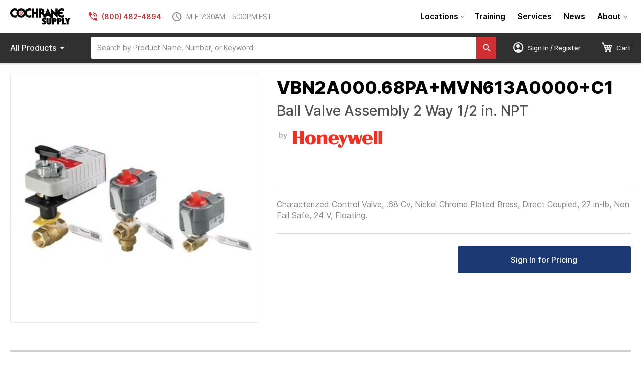

--- FILE ---
content_type: text/html; charset=UTF-8
request_url: https://www.cochranesupply.com/building-automation-components/honeywell/valves-valve-actuators/vbn2a000-68pa-mvn613a0000-c1-honeywell-ball-valve-assembly-2-way-1-2-in-npt.html
body_size: 38095
content:
<!doctype html>
<html lang="en">
    <head prefix="og: http://ogp.me/ns# fb: http://ogp.me/ns/fb# product: http://ogp.me/ns/product#">
        <script>
    var BASE_URL = 'https\u003A\u002F\u002Fwww.cochranesupply.com\u002F';
    var require = {
        'baseUrl': 'https\u003A\u002F\u002Fwww.cochranesupply.com\u002Fstatic\u002Fversion1750110639\u002Ffrontend\u002FCSE\u002Fcse\u002Dtheme\u002Fen_US'
    };</script>        <meta charset="utf-8"/>
<meta name="title" content="Honeywell VBN2A000.68PA+MVN613A0000+C1 - Ball Valve Assembly 2 Way 1/2 in. NPT"/>
<meta name="description" content="Buy Honeywell VBN2A000.68PA+MVN613A0000+C1 at Cochrane Supply, proudly named one of the nation&#039;s Top 50 HVACR Distributors. Easy ordering. Fast shipping or in-store pickup."/>
<meta name="keywords" content="Ball Valve Assembly 2 Way 1/2 in. NPT"/>
<meta name="robots" content="INDEX,FOLLOW"/>
<meta name="viewport" content="width=device-width, initial-scale=1"/>
<meta name="format-detection" content="telephone=no"/>
<title>Honeywell VBN2A000.68PA+MVN613A0000+C1 - Ball Valve Assembly 2 Way 1/2 in. NPT | Cochrane Supply</title>
<link  rel="stylesheet" type="text/css"  media="all" href="https://www.cochranesupply.com/static/version1750110639/frontend/CSE/cse-theme/en_US/mage/calendar.css" />
<link  rel="stylesheet" type="text/css"  media="all" href="https://www.cochranesupply.com/static/version1750110639/frontend/CSE/cse-theme/en_US/Epicor_Common/css/epicor/common/ie-message.css" />
<link  rel="stylesheet" type="text/css"  media="all" href="https://www.cochranesupply.com/static/version1750110639/frontend/CSE/cse-theme/en_US/css/styles-m.css" />
<link  rel="stylesheet" type="text/css"  media="all" href="https://www.cochranesupply.com/static/version1750110639/frontend/CSE/cse-theme/en_US/Epicor_Lists/epicor/lists/css/cart/contractselect.css" />
<link  rel="stylesheet" type="text/css"  media="all" href="https://www.cochranesupply.com/static/version1750110639/frontend/CSE/cse-theme/en_US/Epicor_Common/epicor/common/css/account-default-style.css" />
<link  rel="stylesheet" type="text/css"  media="all" href="https://www.cochranesupply.com/static/version1750110639/frontend/CSE/cse-theme/en_US/Epicor_Comm/epicor/comm/css/configurator.css" />
<link  rel="stylesheet" type="text/css"  media="all" href="https://www.cochranesupply.com/static/version1750110639/frontend/CSE/cse-theme/en_US/Epicor_Comm/epicor/comm/css/quickadd.css" />
<link  rel="stylesheet" type="text/css"  media="all" href="https://www.cochranesupply.com/static/version1750110639/frontend/CSE/cse-theme/en_US/Epicor_Comm/epicor/comm/css/account-selector.css" />
<link  rel="stylesheet" type="text/css"  media="all" href="https://www.cochranesupply.com/static/version1750110639/frontend/CSE/cse-theme/en_US/Epicor_Comm/epicor/comm/css/locations.css" />
<link  rel="stylesheet" type="text/css"  media="all" href="https://www.cochranesupply.com/static/version1750110639/frontend/CSE/cse-theme/en_US/Epicor_KBMax/css/kbmaxstyle.css" />
<link  rel="stylesheet" type="text/css"  media="all" href="https://www.cochranesupply.com/static/version1750110639/frontend/CSE/cse-theme/en_US/Epicor_Elasticsearch/css/eccautosuggest.css" />
<link  rel="stylesheet" type="text/css"  media="all" href="https://www.cochranesupply.com/static/version1750110639/frontend/CSE/cse-theme/en_US/Swissup_Navigationpro/css/grid.css" />
<link  rel="stylesheet" type="text/css"  media="all" href="https://www.cochranesupply.com/static/version1750110639/frontend/CSE/cse-theme/en_US/mage/gallery/gallery.css" />
<link  rel="stylesheet" type="text/css"  media="all" href="https://www.cochranesupply.com/static/version1750110639/frontend/CSE/cse-theme/en_US/Epicor_Subscription/css/subscription-product.css" />
<link  rel="stylesheet" type="text/css"  media="screen and (min-width: 768px)" href="https://www.cochranesupply.com/static/version1750110639/frontend/CSE/cse-theme/en_US/css/styles-l.css" />
<link  rel="stylesheet" type="text/css"  media="print" href="https://www.cochranesupply.com/static/version1750110639/frontend/CSE/cse-theme/en_US/css/print.css" />
<link  rel="stylesheet" type="text/css"  rel="stylesheet" type="text/css" href="https://fonts.googleapis.com/css2?family=Material+Symbols+Outlined:opsz,wght,FILL,GRAD@20..48,100..700,0..1,-50..200&display=block" />
<link  rel="stylesheet" type="text/css"  rel="stylesheet" type="text/css" href="https://www.cochranesupply.com/static/version1750110639/frontend/CSE/cse-theme/en_US/css/brands.min.css" />
<link  rel="stylesheet" type="text/css"  rel="stylesheet" type="text/css" href="https://www.cochranesupply.com/static/version1750110639/frontend/CSE/cse-theme/en_US/css/solid.min.css" />
<link  rel="stylesheet" type="text/css"  rel="stylesheet" type="text/css" href="https://www.cochranesupply.com/static/version1750110639/frontend/CSE/cse-theme/en_US/css/fontawesome.min.css" />
<script  type="text/javascript"  src="https://www.cochranesupply.com/static/version1750110639/frontend/CSE/cse-theme/en_US/requirejs/require.js"></script>
<script  type="text/javascript"  src="https://www.cochranesupply.com/static/version1750110639/frontend/CSE/cse-theme/en_US/mage/requirejs/mixins.js"></script>
<script  type="text/javascript"  src="https://www.cochranesupply.com/static/version1750110639/frontend/CSE/cse-theme/en_US/requirejs-config.js"></script>
<script  type="text/javascript"  src="https://www.cochranesupply.com/static/version1750110639/frontend/CSE/cse-theme/en_US/Epicor_Common/js/epicor/common/ie-message.js"></script>
<script  type="text/javascript"  src="https://www.cochranesupply.com/static/version1750110639/frontend/CSE/cse-theme/en_US/Epicor_Lists/epicor/lists/js/cart/contractselect.js"></script>
<script  type="text/javascript"  src="https://www.cochranesupply.com/static/version1750110639/frontend/CSE/cse-theme/en_US/Epicor_Common/js/epicor/common/common.js"></script>
<script  type="text/javascript"  src="https://www.cochranesupply.com/static/version1750110639/frontend/CSE/cse-theme/en_US/Epicor_BranchPickup/js/epicor/selectpage/main.js"></script>
<script  type="text/javascript"  src="https://www.cochranesupply.com/static/version1750110639/frontend/CSE/cse-theme/en_US/Epicor_Comm/epicor/comm/js/configurator.js"></script>
<script  type="text/javascript"  src="https://www.cochranesupply.com/static/version1750110639/frontend/CSE/cse-theme/en_US/Epicor_Comm/epicor/comm/js/order/reorder/reorderOptions.js"></script>
<script  type="text/javascript"  src="https://www.cochranesupply.com/static/version1750110639/frontend/CSE/cse-theme/en_US/Epicor_KBMax/js/kbMax.js"></script>
<link rel="preload" as="font" crossorigin="anonymous" href="https://www.cochranesupply.com/static/version1750110639/frontend/CSE/cse-theme/en_US/fonts/Luma-Icons.woff2" />
<link  rel="stylesheet" href="https://fonts.googleapis.com/css2?family=Open+Sans:ital,wght@0,300;0,400;0,600;0,700;1,300;1,400;1,600;1,700" />
<link  rel="icon" type="image/x-icon" href="https://www.cochranesupply.com/media/favicon/stores/1/favicon.ico" />
<link  rel="shortcut icon" type="image/x-icon" href="https://www.cochranesupply.com/media/favicon/stores/1/favicon.ico" />
<link  rel="canonical" href="https://www.cochranesupply.com/vbn2a000-68pa-mvn613a0000-c1-honeywell-ball-valve-assembly-2-way-1-2-in-npt.html" />
<!-- Global site tag (gtag.js) - Google Analytics -->
<script async src="https://www.googletagmanager.com/gtag/js?id=G-K4L4CSRWWK"></script>
<script>
  window.dataLayer = window.dataLayer || [];
  function gtag(){dataLayer.push(arguments);}
  gtag('js', new Date());

  gtag('config', 'G-K4L4CSRWWK');
</script>                <script>
        window.getWpGA4Cookie = function(name) {
            match = document.cookie.match(new RegExp(name + '=([^;]+)'));
            if (match) return decodeURIComponent(match[1].replace(/\+/g, ' ')) ;
        };

        window.dataLayer = window.dataLayer || [];
                var dl4Objects = [{"pageName":"Honeywell VBN2A000.68PA+MVN613A0000+C1 - Ball Valve Assembly 2 Way 1\/2 in. NPT | Cochrane Supply","pageType":"product","ecommerce":{"currency":"USD","value":194.59,"items":[{"item_name":"Ball Valve Assembly 2 Way 1\/2 in. NPT","affiliation":"Main Website - Main Website Store - Default Store View","item_id":"VBN2A000.68PA+MVN613A0000+C1","price":194.59,"item_category":"Default Category","item_list_name":"Default Category","item_list_id":"2","item_stock_status":"In stock","item_sale_product":"No","item_reviews_count":"0","item_reviews_score":"0"}]},"event":"view_item"}];
        for (var i in dl4Objects) {
            window.dataLayer.push({ecommerce: null});
            window.dataLayer.push(dl4Objects[i]);
        }
                var wpGA4Cookies = ['wp_ga4_user_id','wp_ga4_customerGroup'];
        wpGA4Cookies.map(function(cookieName) {
            var cookieValue = window.getWpGA4Cookie(cookieName);
            if (cookieValue) {
                var dl4Object = {};
                dl4Object[cookieName.replace('wp_ga4_', '')] = cookieValue;
                window.dataLayer.push(dl4Object);
            }
        });
    </script>

    <!-- Google Tag Manager -->
<script>(function(w,d,s,l,i){w[l]=w[l]||[];w[l].push({'gtm.start':
new Date().getTime(),event:'gtm.js'});var f=d.getElementsByTagName(s)[0],
j=d.createElement(s),dl=l!='dataLayer'?'&l='+l:'';j.async=true;j.src=
'https://www.googletagmanager.com/gtm.js?id='+i+dl;f.parentNode.insertBefore(j,f);
})(window,document,'script','dataLayer','GTM-5QV2MHWT');</script>
<!-- End Google Tag Manager -->

<meta property="og:type" content="product" />
<meta property="og:title"
      content="Ball&#x20;Valve&#x20;Assembly&#x20;2&#x20;Way&#x20;1&#x2F;2&#x20;in.&#x20;NPT" />
<meta property="og:image"
      content="https://www.cochranesupply.com/media/catalog/product/cache/9f1e0c94b37cc2c30826c254c0689e7d/f/u/fullsizeoutput_1e2_argjizodg5xaw51q.jpeg" />
<meta property="og:description"
      content="Characterized&#x20;Control&#x20;Valve,&#x20;.68&#x20;Cv,&#x20;Nickel&#x20;Chrome&#x20;Plated&#x20;Brass,&#x20;Direct&#x20;Coupled,&#x20;27&#x20;in-lb,&#x20;Non&#x20;Fail&#x20;Safe,&#x20;24&#x20;V,&#x20;Floating." />
<meta property="og:url" content="https://www.cochranesupply.com/vbn2a000-68pa-mvn613a0000-c1-honeywell-ball-valve-assembly-2-way-1-2-in-npt.html" />
    <meta property="product:price:amount" content="194.59"/>
    <meta property="product:price:currency"
      content="USD"/>
    </head>
    <body data-container="body"
          data-mage-init='{"loaderAjax": {}, "loader": { "icon": "https://www.cochranesupply.com/static/version1750110639/frontend/CSE/cse-theme/en_US/images/loader-2.gif"}}'
        class="en_us catalog-product-view product-vbn2a000-68pa-mvn613a0000-c1-honeywell-ball-valve-assembly-2-way-1-2-in-npt categorypath-building-automation-components-honeywell-valves-valve-actuators category-valves-valve-actuators page-layout-1column" id="html-body" itemtype="http://schema.org/Product" itemscope="itemscope">
        <!-- Google Tag Manager (noscript) -->
<noscript><iframe src="https://www.googletagmanager.com/ns.html?id=GTM-5QV2MHWT"
height="0" width="0" style="display:none;visibility:hidden"></iframe></noscript>
<!-- End Google Tag Manager (noscript) --><!--[if IE]>
<div class="ie-message-alert ie-message-alert-hide" id="ie-message-alert">
  <span class="ie-message-closebtn" id="ieMsgCloseBtn">&times;</span>
  <strong>IE is not supported!</strong> You're using an UNSUPPORTED browser.
</div>
<![endif]-->

<script type="text/x-magento-init">
    {
        "*": {
            "Magento_PageBuilder/js/widget-initializer": {
                "config": {"[data-content-type=\"slider\"][data-appearance=\"default\"]":{"Magento_PageBuilder\/js\/content-type\/slider\/appearance\/default\/widget":false},"[data-content-type=\"map\"]":{"Magento_PageBuilder\/js\/content-type\/map\/appearance\/default\/widget":false},"[data-content-type=\"row\"]":{"Magento_PageBuilder\/js\/content-type\/row\/appearance\/default\/widget":false},"[data-content-type=\"tabs\"]":{"Magento_PageBuilder\/js\/content-type\/tabs\/appearance\/default\/widget":false},"[data-content-type=\"slide\"]":{"Magento_PageBuilder\/js\/content-type\/slide\/appearance\/default\/widget":{"buttonSelector":".pagebuilder-slide-button","showOverlay":"hover","dataRole":"slide"}},"[data-content-type=\"banner\"]":{"Magento_PageBuilder\/js\/content-type\/banner\/appearance\/default\/widget":{"buttonSelector":".pagebuilder-banner-button","showOverlay":"hover","dataRole":"banner"}},"[data-content-type=\"buttons\"]":{"Magento_PageBuilder\/js\/content-type\/buttons\/appearance\/inline\/widget":false},"[data-content-type=\"products\"][data-appearance=\"carousel\"]":{"Magento_PageBuilder\/js\/content-type\/products\/appearance\/carousel\/widget":false}},
                "breakpoints": {"desktop":{"label":"Desktop","stage":true,"default":true,"class":"desktop-switcher","icon":"Magento_PageBuilder::css\/images\/switcher\/switcher-desktop.svg","conditions":{"min-width":"1024px"},"options":{"products":{"default":{"slidesToShow":"5"}}}},"tablet":{"conditions":{"max-width":"1024px","min-width":"768px"},"options":{"products":{"default":{"slidesToShow":"4"},"continuous":{"slidesToShow":"3"}}}},"mobile":{"label":"Mobile","stage":true,"class":"mobile-switcher","icon":"Magento_PageBuilder::css\/images\/switcher\/switcher-mobile.svg","media":"only screen and (max-width: 768px)","conditions":{"max-width":"768px","min-width":"640px"},"options":{"products":{"default":{"slidesToShow":"3"}}}},"mobile-small":{"conditions":{"max-width":"640px"},"options":{"products":{"default":{"slidesToShow":"2"},"continuous":{"slidesToShow":"1"}}}}}            }
        }
    }
</script>

<div class="cookie-status-message" id="cookie-status">
    The store will not work correctly in the case when cookies are disabled.</div>
<script type="text/x-magento-init">
    {
        "*": {
            "cookieStatus": {}
        }
    }
</script>

<script type="text/x-magento-init">
    {
        "*": {
            "mage/cookies": {
                "expires": null,
                "path": "\u002F",
                "domain": ".www.cochranesupply.com",
                "secure": false,
                "lifetime": "28800"
            }
        }
    }
</script>
    <noscript>
        <div class="message global noscript">
            <div class="content">
                <p>
                    <strong>JavaScript seems to be disabled in your browser.</strong>
                    <span>
                        For the best experience on our site, be sure to turn on Javascript in your browser.                    </span>
                </p>
            </div>
        </div>
    </noscript>
<script>
    var FRONTEND_BASE_URL = 'https://www.cochranesupply.com/catalog/product/';
    var FORM_KEY = '8pTHIh9EbgZUnzif';
</script>

<script>
    window.cookiesConfig = window.cookiesConfig || {};
    window.cookiesConfig.secure = true;
</script><script>    require.config({
        map: {
            '*': {
                wysiwygAdapter: 'mage/adminhtml/wysiwyg/tiny_mce/tinymce4Adapter'
            }
        }
    });</script><script>
    require.config({
        paths: {
            googleMaps: 'https\u003A\u002F\u002Fmaps.googleapis.com\u002Fmaps\u002Fapi\u002Fjs\u003Fv\u003D3\u0026key\u003D'
        },
        config: {
            'Magento_PageBuilder/js/utils/map': {
                style: ''
            },
            'Magento_PageBuilder/js/content-type/map/preview': {
                apiKey: '',
                apiKeyErrorMessage: 'You\u0020must\u0020provide\u0020a\u0020valid\u0020\u003Ca\u0020href\u003D\u0027https\u003A\u002F\u002Fwww.cochranesupply.com\u002Fadminhtml\u002Fsystem_config\u002Fedit\u002Fsection\u002Fcms\u002F\u0023cms_pagebuilder\u0027\u0020target\u003D\u0027_blank\u0027\u003EGoogle\u0020Maps\u0020API\u0020key\u003C\u002Fa\u003E\u0020to\u0020use\u0020a\u0020map.'
            },
            'Magento_PageBuilder/js/form/element/map': {
                apiKey: '',
                apiKeyErrorMessage: 'You\u0020must\u0020provide\u0020a\u0020valid\u0020\u003Ca\u0020href\u003D\u0027https\u003A\u002F\u002Fwww.cochranesupply.com\u002Fadminhtml\u002Fsystem_config\u002Fedit\u002Fsection\u002Fcms\u002F\u0023cms_pagebuilder\u0027\u0020target\u003D\u0027_blank\u0027\u003EGoogle\u0020Maps\u0020API\u0020key\u003C\u002Fa\u003E\u0020to\u0020use\u0020a\u0020map.'
            },
        }
    });
</script>

<script>
    require.config({
        shim: {
            'Magento_PageBuilder/js/utils/map': {
                deps: ['googleMaps']
            }
        }
    });
</script>
<div class="page-wrapper"><header class="page-header"><div class="header content"><span class="cse-mobile-menu-toggle"><i class="material-symbols-outlined">menu</i></span>
<a
    class="logo"
    href="https://www.cochranesupply.com/"
    title="Cochrane&#x20;Supply"
    aria-label="store logo">
    <img src="https://www.cochranesupply.com/static/version1750110639/frontend/CSE/cse-theme/en_US/images/logo.svg"
         title="Cochrane&#x20;Supply"
         alt="Cochrane&#x20;Supply"
    />
</a>
<div class="cse-header-store-info">
    <div class="cse-header-phone">
        <i class="material-symbols-outlined">phone_in_talk</i>
        (800) 482-4894    </div>
    <div class="cse-header-hours">
        <i class="material-symbols-outlined" style="font-variation-settings: 'FILL' 0;">schedule</i>
        M-F 7:30AM - 5:00PM EST    </div>
</div>


        
<nav class="swissup-navigationpro navpro  orientation-horizontal dropdown-level0-stick-left dropdown-right dropdown-bottom navpro-transformable"
     >
    <ul data-mage-init='{"navpro":{"level0":{"position":{"my":"left top","at":"left bottom"}},"position":{"my":"left top","at":"right top"}}}'
        class="navpro-menu   cse-navpro-navigation ">
        <li  class="li-item level0 nav-1 size-small first level-top parent"><a href="https://www.cochranesupply.com/about/locations" class="level-top"><span>Locations</span></a><div class="navpro-dropdown navpro-dropdown-level1 size-small" data-level="0"><div class="navpro-dropdown-inner"><div class="navpro-row gutters"><div class="navpro-col navpro-col-12"><ul class="children" data-columns="1"><li  class="li-item level1 nav-1-1 size-small first"><a href="https://www.cochranesupply.com/about/locations/madison-heights-mi" class=""><span>Madison Heights, MI</span></a></li><li  class="li-item level1 nav-1-2 size-small"><a href="https://www.cochranesupply.com/about/locations/redford-mi" class=""><span>Redford, MI</span></a></li><li  class="li-item level1 nav-1-3 size-small"><a href="https://www.cochranesupply.com/about/locations/grand-rapids-mi" class=""><span>Grand Rapids, MI</span></a></li><li  class="li-item level1 nav-1-4 size-small"><a href="https://www.cochranesupply.com/about/locations/toledo-oh" class=""><span>Toledo, OH</span></a></li><li  class="li-item level1 nav-1-5 size-small"><a href="https://www.cochranesupply.com/about/locations/cleveland-oh" class=""><span>Cleveland, OH</span></a></li><li  class="li-item level1 nav-1-6 size-small"><a href="https://www.cochranesupply.com/about/locations/columbus-oh/" class=""><span>Columbus, OH</span></a></li><li  class="li-item level1 nav-1-7 size-small"><a href="https://www.cochranesupply.com/about/locations/louisville-ky" class=""><span>Louisville, KY</span></a></li><li  class="li-item level1 nav-1-8 size-small"><a href="https://www.cochranesupply.com/about/locations/indianapolis-in" class=""><span>Indianapolis, IN</span></a></li><li  class="li-item level1 nav-1-9 size-small"><a href="https://www.cochranesupply.com/about/locations/denver-co" class=""><span>Denver, CO</span></a></li><li  class="li-item level1 nav-1-10 size-small"><a href="https://www.cochranesupply.com/about/locations/dallas-tx" class=""><span>Dallas, TX</span></a></li><li  class="li-item level1 nav-1-11 size-small last"><a href="https://www.cochranesupply.com/about/locations/houston-tx" class=""><span>Houston, TX</span></a></li></ul></div></div></div><span class="navpro-shevron"></span></div></li><li  class="li-item level0 nav-2 size-small level-top navpro-training-events"><a href="https://www.cochranesupply.com/building-automation-systems-training" class="level-top"><span>Training</span></a></li><li  class="li-item level0 nav-3 size-small level-top"><a href="https://www.cochranesupply.com/services" class="level-top"><span>Services</span></a></li><li  class="li-item level0 nav-4 size-small level-top"><a href="https://www.cochranesupply.com/news" class="level-top"><span>News</span></a></li><li  class="li-item level0 nav-5 size-small last level-top parent"><a href="https://www.cochranesupply.com/about" class="level-top"><span>About</span></a><div class="navpro-dropdown navpro-dropdown-level1 size-small" data-level="0"><div class="navpro-dropdown-inner"><div class="navpro-row gutters"><div class="navpro-col navpro-col-12"><ul class="children" data-columns="1"><li  class="li-item level1 nav-5-1 size-small first"><a href="https://www.cochranesupply.com/about/careers" class=""><span>Careers</span></a></li><li  class="li-item level1 nav-5-2 size-small"><a href="https://www.cochranesupply.com/faq" class=""><span>FAQs</span></a></li><li  class="li-item level1 nav-5-3 size-small"><a href="https://www.cochranesupply.com/wp/wp-content/uploads/2025/04/Cochrane_Supply_Line_Card_2025.pdf" class=""><span>Line Card</span></a></li><li  class="li-item level1 nav-5-4 size-small"><a href="https://www.cochranesupply.com/wp/wp-content/uploads/2025/11/Burner-Book-2025-2026_Nov10-.pdf" class=""><span>Burner Book 2025-2026</span></a></li><li  class="li-item level1 nav-5-5 size-small last"><a href="https://www.cochranesupply.com/about/terms-of-service" class=""><span>Terms of Service</span></a></li></ul></div></div></div><span class="navpro-shevron"></span></div></li>            </ul>
    <div class="navpro-mobile"></div>

    </nav>

<script>;
    if(!window.checkout) {
        window.checkout = {"shoppingCartUrl":"https:\/\/www.cochranesupply.com\/checkout\/cart\/","checkoutUrl":"https:\/\/www.cochranesupply.com\/checkout\/","updateItemQtyUrl":"https:\/\/www.cochranesupply.com\/checkout\/sidebar\/updateItemQty\/","removeItemUrl":"https:\/\/www.cochranesupply.com\/checkout\/sidebar\/removeItem\/","imageTemplate":"Magento_Catalog\/product\/image_with_borders","baseUrl":"https:\/\/www.cochranesupply.com\/","minicartMaxItemsVisible":2,"websiteId":"1","maxItemsToDisplay":10,"storeId":"1","storeGroupId":"1","isPunchout":null,"punchoutUrl":"https:\/\/www.cochranesupply.com\/punchout\/punchout\/","customerLoginUrl":"https:\/\/www.cochranesupply.com\/customer\/account\/login\/referer\/[base64]%2C%2C\/","isRedirectRequired":false,"autocomplete":"off","isListsEnabled":0,"dealerPriceMode":null,"dealerPortal":0,"priceFormat":{"pattern":"$%s","precision":"2","requiredPrecision":"2","decimalSymbol":".","groupSymbol":",","groupLength":3,"integerRequired":false},"rfqEditable":0,"dealerCanShowCusPrice":"disable","dealerCanShowMargin":"disable","eccNonErpProductsActive":"0","saveCartAsListOptions":"Q","enableCartToListAt":"M","customerLoggedIn":false,"isHidePrices":false,"showMiscCharge":0,"displayConfigurablePriceDiff":"1","cartReorderOption":"clear","isPriceDisplayDisabled":true,"accessRightCompareAllowed":true,"captcha":{"user_login":{"isCaseSensitive":false,"imageHeight":50,"imageSrc":"","refreshUrl":"https:\/\/www.cochranesupply.com\/captcha\/refresh\/","isRequired":false,"timestamp":1769594299}}};
    }
</script>

</div><div class="cse-store-bar"><div class="cse-store-bar-content"><div class="cse-store-bar-left">

        
<nav class="swissup-navigationpro navpro  orientation-horizontal dropdown-level0-stick-center dropdown-right dropdown-bottom navpro-transformable"
     >
    <ul data-mage-init='{"navpro":{"level0":{"position":{"my":"center top","at":"center bottom"}},"position":{"my":"left top","at":"right top"}}}'
        class="navpro-menu   cse-navpro-products navpro-nowrap ">
        <li  class="li-item level0 nav-1 size-small first last level-top navpro-shop-all parent"><a class="level-top" title="Shop all products">
   <span class="all">All&nbsp;</span>Products<i class="material-symbols-outlined">arrow_drop_down</i>
</a><div class="navpro-dropdown navpro-dropdown-level1 size-small" data-level="0"><div class="navpro-dropdown-inner"><div class="navpro-row gutters"><div class="navpro-col navpro-col-12"><ul class="children" data-columns="1"><li  class="li-item level1 nav-1-1 size-xlarge category-item first parent"><a href="https://www.cochranesupply.com/building-automation-systems.html" class=""><span>Building Automation Systems</span></a><div class="navpro-dropdown navpro-dropdown-level2 size-xlarge" data-level="1"><div class="navpro-dropdown-inner"><div class="navpro-row gutters"><div class="navpro-col navpro-col-7"><ul class="children multicolumn multicolumn-4 vertical" data-columns="4"><li  class="li-item level2 nav-1-1-1 size-small category-item first parent-expanded"><a href="https://www.cochranesupply.com/building-automation-systems/bas-tools.html" class=""><span>BAS Tools</span></a><div class="navpro-dropdown-expanded navpro-dropdown-level3 size-small" data-level="2"><div class="navpro-dropdown-inner"><div class="navpro-row gutters"><div class="navpro-col navpro-col-12"><ul class="children" data-columns="1"><li  class="li-item level3 nav-1-1-1-1 size-small category-item first last"><a href="https://www.cochranesupply.com/building-automation-systems/bas-tools/bas-backpack.html" class=""><span>BAS Backpack</span></a></li></ul></div></div></div></div></li><li  class="li-item level2 nav-1-1-2 size-small category-item parent-expanded"><a href="https://www.cochranesupply.com/building-automation-systems/asi-controls.html" class=""><span>ASI Controls</span></a><div class="navpro-dropdown-expanded navpro-dropdown-level3 size-small" data-level="2"><div class="navpro-dropdown-inner"><div class="navpro-row gutters"><div class="navpro-col navpro-col-12"><ul class="children" data-columns="1"><li  class="li-item level3 nav-1-1-2-1 size-small category-item first"><a href="https://www.cochranesupply.com/building-automation-systems/asi-controls/accessories.html" class=""><span>Accessories</span></a></li><li  class="li-item level3 nav-1-1-2-2 size-small category-item"><a href="https://www.cochranesupply.com/building-automation-systems/asi-controls/controllers.html" class=""><span>Controllers</span></a></li><li  class="li-item level3 nav-1-1-2-3 size-small category-item"><a href="https://www.cochranesupply.com/building-automation-systems/asi-controls/control-panels.html" class=""><span>Control Panels</span></a></li><li  class="li-item level3 nav-1-1-2-4 size-small category-item last"><a href="https://www.cochranesupply.com/building-automation-systems/asi-controls/thermostats.html" class=""><span>Thermostats</span></a></li></ul></div></div></div></div></li><li  class="li-item level2 nav-1-1-3 size-small category-item parent-expanded"><a href="https://www.cochranesupply.com/building-automation-systems/distech-controls.html" class=""><span>Distech Controls</span></a><div class="navpro-dropdown-expanded navpro-dropdown-level3 size-small" data-level="2"><div class="navpro-dropdown-inner"><div class="navpro-row gutters"><div class="navpro-col navpro-col-12"><ul class="children" data-columns="1"><li  class="li-item level3 nav-1-1-3-1 size-small category-item first"><a href="https://www.cochranesupply.com/building-automation-systems/distech-controls/accessories.html" class=""><span>Accessories</span></a></li><li  class="li-item level3 nav-1-1-3-2 size-small category-item"><a href="https://www.cochranesupply.com/building-automation-systems/distech-controls/atrius-facilities.html" class=""><span>Atrius Facilities</span></a></li><li  class="li-item level3 nav-1-1-3-3 size-small category-item"><a href="https://www.cochranesupply.com/building-automation-systems/distech-controls/controllers.html" class=""><span>Controllers</span></a></li><li  class="li-item level3 nav-1-1-3-4 size-small category-item"><a href="https://www.cochranesupply.com/building-automation-systems/distech-controls/drivers.html" class=""><span>Drivers</span></a></li><li  class="li-item level3 nav-1-1-3-5 size-small category-item"><a href="https://www.cochranesupply.com/building-automation-systems/distech-controls/eclypse-building-intelligence-controllers.html" class=""><span>ECLYPSE Building Intelligence Controllers</span></a></li><li  class="li-item level3 nav-1-1-3-6 size-small category-item"><a href="https://www.cochranesupply.com/building-automation-systems/distech-controls/room-control-lighting-control.html" class=""><span>Room Control / Lighting Control</span></a></li><li  class="li-item level3 nav-1-1-3-7 size-small category-item"><a href="https://www.cochranesupply.com/building-automation-systems/distech-controls/sensors.html" class=""><span>Sensors</span></a></li><li  class="li-item level3 nav-1-1-3-8 size-small category-item"><a href="https://www.cochranesupply.com/building-automation-systems/distech-controls/supervisory-hardware.html" class=""><span>Supervisory Hardware</span></a></li><li  class="li-item level3 nav-1-1-3-9 size-small category-item"><a href="https://www.cochranesupply.com/building-automation-systems/distech-controls/supervisory-software.html" class=""><span>Supervisory Software</span></a></li><li  class="li-item level3 nav-1-1-3-10 size-small category-item last"><a href="https://www.cochranesupply.com/building-automation-systems/distech-controls/thermostats.html" class=""><span>Thermostats</span></a></li></ul></div></div></div></div></li><li  class="li-item level2 nav-1-1-4 size-small category-item parent-expanded"><a href="https://www.cochranesupply.com/building-automation-systems/isma-controlli.html" class=""><span>iSMA Controlli</span></a><div class="navpro-dropdown-expanded navpro-dropdown-level3 size-small" data-level="2"><div class="navpro-dropdown-inner"><div class="navpro-row gutters"><div class="navpro-col navpro-col-12"><ul class="children" data-columns="1"><li  class="li-item level3 nav-1-1-4-1 size-small category-item first"><a href="https://www.cochranesupply.com/building-automation-systems/isma-controlli/accessories.html" class=""><span>Accessories</span></a></li><li  class="li-item level3 nav-1-1-4-2 size-small category-item"><a href="https://www.cochranesupply.com/building-automation-systems/isma-controlli/controllers.html" class=""><span>Controllers</span></a></li><li  class="li-item level3 nav-1-1-4-3 size-small category-item"><a href="https://www.cochranesupply.com/building-automation-systems/isma-controlli/io-modules.html" class=""><span>IO Modules</span></a></li><li  class="li-item level3 nav-1-1-4-4 size-small category-item last"><a href="https://www.cochranesupply.com/building-automation-systems/isma-controlli/sensors.html" class=""><span>Sensors</span></a></li></ul></div></div></div></div></li><li  class="li-item level2 nav-1-1-5 size-small category-item parent-expanded"><a href="https://www.cochranesupply.com/building-automation-systems/honeywell-webs.html" class=""><span>Honeywell</span></a><div class="navpro-dropdown-expanded navpro-dropdown-level3 size-small" data-level="2"><div class="navpro-dropdown-inner"><div class="navpro-row gutters"><div class="navpro-col navpro-col-12"><ul class="children" data-columns="1"><li  class="li-item level3 nav-1-1-5-1 size-small category-item first"><a href="https://www.cochranesupply.com/building-automation-systems/honeywell-webs/accessories.html" class=""><span>Accessories</span></a></li><li  class="li-item level3 nav-1-1-5-2 size-small category-item"><a href="https://www.cochranesupply.com/building-automation-systems/honeywell-webs/analytics.html" class=""><span>Analytics</span></a></li><li  class="li-item level3 nav-1-1-5-3 size-small category-item"><a href="https://www.cochranesupply.com/building-automation-systems/honeywell-webs/controllers.html" class=""><span>Controllers</span></a></li><li  class="li-item level3 nav-1-1-5-4 size-small category-item"><a href="https://www.cochranesupply.com/building-automation-systems/honeywell-webs/drivers.html" class=""><span>Drivers</span></a></li><li  class="li-item level3 nav-1-1-5-5 size-small category-item"><a href="https://www.cochranesupply.com/building-automation-systems/honeywell-webs/enclosures.html" class=""><span>Enclosures</span></a></li><li  class="li-item level3 nav-1-1-5-6 size-small category-item"><a href="https://www.cochranesupply.com/building-automation-systems/honeywell-webs/sensors.html" class=""><span>Sensors</span></a></li><li  class="li-item level3 nav-1-1-5-7 size-small category-item"><a href="https://www.cochranesupply.com/building-automation-systems/honeywell-webs/supervisory-hardware.html" class=""><span>Supervisory Hardware</span></a></li><li  class="li-item level3 nav-1-1-5-8 size-small category-item"><a href="https://www.cochranesupply.com/building-automation-systems/honeywell-webs/supervisory-software.html" class=""><span>Supervisory Software</span></a></li><li  class="li-item level3 nav-1-1-5-9 size-small category-item last"><a href="https://www.cochranesupply.com/building-automation-systems/honeywell-webs/thermostats.html" class=""><span>Thermostats</span></a></li></ul></div></div></div></div></li><li  class="li-item level2 nav-1-1-6 size-small category-item parent-expanded"><a href="https://www.cochranesupply.com/building-automation-systems/easyio.html" class=""><span>Johnson Controls EasyIO</span></a><div class="navpro-dropdown-expanded navpro-dropdown-level3 size-small" data-level="2"><div class="navpro-dropdown-inner"><div class="navpro-row gutters"><div class="navpro-col navpro-col-12"><ul class="children" data-columns="1"><li  class="li-item level3 nav-1-1-6-1 size-small category-item first"><a href="https://www.cochranesupply.com/building-automation-systems/easyio/accessories.html" class=""><span>Accessories</span></a></li><li  class="li-item level3 nav-1-1-6-2 size-small category-item last"><a href="https://www.cochranesupply.com/building-automation-systems/easyio/controllers.html" class=""><span>Controllers</span></a></li></ul></div></div></div></div></li><li  class="li-item level2 nav-1-1-7 size-small category-item parent-expanded"><a href="https://www.cochranesupply.com/building-automation-systems/johnson-controls-facility-explorer.html" class=""><span>Johnson Controls Facility Explorer</span></a><div class="navpro-dropdown-expanded navpro-dropdown-level3 size-small" data-level="2"><div class="navpro-dropdown-inner"><div class="navpro-row gutters"><div class="navpro-col navpro-col-12"><ul class="children" data-columns="1"><li  class="li-item level3 nav-1-1-7-1 size-small category-item first"><a href="https://www.cochranesupply.com/building-automation-systems/johnson-controls-facility-explorer/accessories.html" class=""><span>Accessories</span></a></li><li  class="li-item level3 nav-1-1-7-2 size-small category-item"><a href="https://www.cochranesupply.com/building-automation-systems/johnson-controls-facility-explorer/analytics.html" class=""><span>Analytics</span></a></li><li  class="li-item level3 nav-1-1-7-3 size-small category-item"><a href="https://www.cochranesupply.com/building-automation-systems/johnson-controls-facility-explorer/controllers.html" class=""><span>Controllers</span></a></li><li  class="li-item level3 nav-1-1-7-4 size-small category-item"><a href="https://www.cochranesupply.com/building-automation-systems/johnson-controls-facility-explorer/drivers.html" class=""><span>Drivers</span></a></li><li  class="li-item level3 nav-1-1-7-5 size-small category-item"><a href="https://www.cochranesupply.com/building-automation-systems/johnson-controls-facility-explorer/enclosures.html" class=""><span>Enclosures</span></a></li><li  class="li-item level3 nav-1-1-7-6 size-small category-item"><a href="https://www.cochranesupply.com/building-automation-systems/johnson-controls-facility-explorer/sensors.html" class=""><span>Sensors</span></a></li><li  class="li-item level3 nav-1-1-7-7 size-small category-item"><a href="https://www.cochranesupply.com/building-automation-systems/johnson-controls-facility-explorer/supervisory-hardware.html" class=""><span>Supervisory Hardware</span></a></li><li  class="li-item level3 nav-1-1-7-8 size-small category-item"><a href="https://www.cochranesupply.com/building-automation-systems/johnson-controls-facility-explorer/supervisory-software.html" class=""><span>Supervisory Software</span></a></li><li  class="li-item level3 nav-1-1-7-9 size-small category-item last"><a href="https://www.cochranesupply.com/building-automation-systems/johnson-controls-facility-explorer/thermostats.html" class=""><span>Thermostats</span></a></li></ul></div></div></div></div></li><li  class="li-item level2 nav-1-1-8 size-small category-item parent-expanded"><a href="https://www.cochranesupply.com/building-automation-systems/jci-verasys.html" class=""><span>Johnson Controls Verasys</span></a><div class="navpro-dropdown-expanded navpro-dropdown-level3 size-small" data-level="2"><div class="navpro-dropdown-inner"><div class="navpro-row gutters"><div class="navpro-col navpro-col-12"><ul class="children" data-columns="1"><li  class="li-item level3 nav-1-1-8-1 size-small category-item first last"><a href="https://www.cochranesupply.com/building-automation-systems/jci-verasys/verasys-system.html" class=""><span>Verasys System</span></a></li></ul></div></div></div></div></li><li  class="li-item level2 nav-1-1-9 size-small category-item parent-expanded"><a href="https://www.cochranesupply.com/building-automation-systems/kode-labs.html" class=""><span>KODE Labs</span></a><div class="navpro-dropdown-expanded navpro-dropdown-level3 size-small" data-level="2"><div class="navpro-dropdown-inner"><div class="navpro-row gutters"><div class="navpro-col navpro-col-12"><ul class="children" data-columns="1"><li  class="li-item level3 nav-1-1-9-1 size-small category-item first last"><a href="https://www.cochranesupply.com/building-automation-systems/kode-labs/smart-building-software.html" class=""><span>Smart Building Software</span></a></li></ul></div></div></div></div></li><li  class="li-item level2 nav-1-1-10 size-small category-item parent-expanded"><a href="https://www.cochranesupply.com/building-automation-systems/smart-building-equip.html" class=""><span>Smart Building Equipment</span></a><div class="navpro-dropdown-expanded navpro-dropdown-level3 size-small" data-level="2"><div class="navpro-dropdown-inner"><div class="navpro-row gutters"><div class="navpro-col navpro-col-12"><ul class="children" data-columns="1"><li  class="li-item level3 nav-1-1-10-1 size-small category-item first last"><a href="https://www.cochranesupply.com/building-automation-systems/smart-building-equip/prefab-panels.html" class=""><span>Prefab Panels</span></a></li></ul></div></div></div></div></li><li  class="li-item level2 nav-1-1-11 size-small category-item parent-expanded"><a href="https://www.cochranesupply.com/building-automation-systems/lynxspring.html" class=""><span>Lynxspring</span></a><div class="navpro-dropdown-expanded navpro-dropdown-level3 size-small" data-level="2"><div class="navpro-dropdown-inner"><div class="navpro-row gutters"><div class="navpro-col navpro-col-12"><ul class="children" data-columns="1"><li  class="li-item level3 nav-1-1-11-1 size-small category-item first"><a href="https://www.cochranesupply.com/building-automation-systems/lynxspring/accessories.html" class=""><span>Accessories</span></a></li><li  class="li-item level3 nav-1-1-11-2 size-small category-item"><a href="https://www.cochranesupply.com/building-automation-systems/lynxspring/controllers.html" class=""><span>Controllers</span></a></li><li  class="li-item level3 nav-1-1-11-3 size-small category-item"><a href="https://www.cochranesupply.com/building-automation-systems/lynxspring/sensors.html" class=""><span>Sensors</span></a></li><li  class="li-item level3 nav-1-1-11-4 size-small category-item"><a href="https://www.cochranesupply.com/building-automation-systems/lynxspring/supervisory-hardware.html" class=""><span>Supervisory Hardware</span></a></li><li  class="li-item level3 nav-1-1-11-5 size-small category-item last"><a href="https://www.cochranesupply.com/building-automation-systems/lynxspring/supervisory-software.html" class=""><span>Supervisory Software</span></a></li></ul></div></div></div></div></li><li  class="li-item level2 nav-1-1-12 size-small category-item parent-expanded"><a href="https://www.cochranesupply.com/building-automation-systems/phoenix-contact.html" class=""><span>Phoenix Contact</span></a><div class="navpro-dropdown-expanded navpro-dropdown-level3 size-small" data-level="2"><div class="navpro-dropdown-inner"><div class="navpro-row gutters"><div class="navpro-col navpro-col-12"><ul class="children" data-columns="1"><li  class="li-item level3 nav-1-1-12-1 size-small category-item first"><a href="https://www.cochranesupply.com/building-automation-systems/phoenix-contact/accessories.html" class=""><span>Accessories</span></a></li><li  class="li-item level3 nav-1-1-12-2 size-small category-item"><a href="https://www.cochranesupply.com/building-automation-systems/phoenix-contact/drivers.html" class=""><span>Drivers</span></a></li><li  class="li-item level3 nav-1-1-12-3 size-small category-item"><a href="https://www.cochranesupply.com/building-automation-systems/phoenix-contact/supervisory-hardware.html" class=""><span>Supervisory Hardware</span></a></li><li  class="li-item level3 nav-1-1-12-4 size-small category-item last"><a href="https://www.cochranesupply.com/building-automation-systems/phoenix-contact/supervisory-software.html" class=""><span>Supervisory Software</span></a></li></ul></div></div></div></div></li><li  class="li-item level2 nav-1-1-13 size-small category-item parent-expanded"><a href="https://www.cochranesupply.com/building-automation-systems/prolon.html" class=""><span>Prolon</span></a><div class="navpro-dropdown-expanded navpro-dropdown-level3 size-small" data-level="2"><div class="navpro-dropdown-inner"><div class="navpro-row gutters"><div class="navpro-col navpro-col-12"><ul class="children" data-columns="1"><li  class="li-item level3 nav-1-1-13-1 size-small category-item first"><a href="https://www.cochranesupply.com/building-automation-systems/prolon/accessories.html" class=""><span>Accessories</span></a></li><li  class="li-item level3 nav-1-1-13-2 size-small category-item"><a href="https://www.cochranesupply.com/building-automation-systems/prolon/controllers.html" class=""><span>Controllers</span></a></li><li  class="li-item level3 nav-1-1-13-3 size-small category-item"><a href="https://www.cochranesupply.com/building-automation-systems/prolon/sensors.html" class=""><span>Sensors</span></a></li><li  class="li-item level3 nav-1-1-13-4 size-small category-item"><a href="https://www.cochranesupply.com/building-automation-systems/prolon/thermostats.html" class=""><span>Thermostats</span></a></li><li  class="li-item level3 nav-1-1-13-5 size-small category-item last"><a href="https://www.cochranesupply.com/building-automation-systems/prolon/control-panels.html" class=""><span>Control Panels</span></a></li></ul></div></div></div></div></li><li  class="li-item level2 nav-1-1-14 size-small category-item last parent-expanded"><a href="https://www.cochranesupply.com/building-automation-systems/ecostruxure.html" class=""><span>Schneider Electric EcoStruxure</span></a><div class="navpro-dropdown-expanded navpro-dropdown-level3 size-small" data-level="2"><div class="navpro-dropdown-inner"><div class="navpro-row gutters"><div class="navpro-col navpro-col-12"><ul class="children" data-columns="1"><li  class="li-item level3 nav-1-1-14-1 size-small category-item first"><a href="https://www.cochranesupply.com/building-automation-systems/ecostruxure/accessories.html" class=""><span>Accessories</span></a></li><li  class="li-item level3 nav-1-1-14-2 size-small category-item"><a href="https://www.cochranesupply.com/building-automation-systems/ecostruxure/controllers.html" class=""><span>Controllers</span></a></li><li  class="li-item level3 nav-1-1-14-3 size-small category-item"><a href="https://www.cochranesupply.com/building-automation-systems/ecostruxure/thermostats.html" class=""><span>Thermostats</span></a></li><li  class="li-item level3 nav-1-1-14-4 size-small category-item last"><a href="https://www.cochranesupply.com/building-automation-systems/ecostruxure/wireless-gateways.html" class=""><span>Wireless Gateways</span></a></li></ul></div></div></div></div></li></ul></div><div class="navpro-col navpro-col-5"><div style="overflow: hidden; max-height: 550px;">
    
</div></div></div></div></div></li><li  class="li-item level1 nav-1-2 size-xlarge category-item parent"><a href="https://www.cochranesupply.com/burner-combustion-controls.html" class=""><span>Burner Combustion Controls</span></a><div class="navpro-dropdown navpro-dropdown-level2 size-xlarge" data-level="1"><div class="navpro-dropdown-inner"><div class="navpro-row gutters"><div class="navpro-col navpro-col-7"><ul class="children multicolumn multicolumn-4 vertical" data-columns="4"><li  class="li-item level2 nav-1-2-1 size-small category-item first parent-expanded"><a href="https://www.cochranesupply.com/burner-combustion-controls/antunes.html" class=""><span>Antunes</span></a><div class="navpro-dropdown-expanded navpro-dropdown-level3 size-small" data-level="2"><div class="navpro-dropdown-inner"><div class="navpro-row gutters"><div class="navpro-col navpro-col-12"><ul class="children" data-columns="1"><li  class="li-item level3 nav-1-2-1-1 size-small category-item first"><a href="https://www.cochranesupply.com/burner-combustion-controls/antunes/accessories.html" class=""><span>Accessories</span></a></li><li  class="li-item level3 nav-1-2-1-2 size-small category-item"><a href="https://www.cochranesupply.com/burner-combustion-controls/antunes/air-pressure-switches.html" class=""><span>Air Pressure Switches</span></a></li><li  class="li-item level3 nav-1-2-1-3 size-small category-item"><a href="https://www.cochranesupply.com/burner-combustion-controls/antunes/gas-pressure-switches.html" class=""><span>Gas Pressure Switches</span></a></li><li  class="li-item level3 nav-1-2-1-4 size-small category-item last"><a href="https://www.cochranesupply.com/burner-combustion-controls/antunes/temperature-limit-control.html" class=""><span>Temperature Limit Control</span></a></li></ul></div></div></div></div></li><li  class="li-item level2 nav-1-2-2 size-small category-item parent-expanded"><a href="https://www.cochranesupply.com/burner-combustion-controls/asco.html" class=""><span>ASCO</span></a><div class="navpro-dropdown-expanded navpro-dropdown-level3 size-small" data-level="2"><div class="navpro-dropdown-inner"><div class="navpro-row gutters"><div class="navpro-col navpro-col-12"><ul class="children" data-columns="1"><li  class="li-item level3 nav-1-2-2-1 size-small category-item first"><a href="https://www.cochranesupply.com/burner-combustion-controls/asco/accessories.html" class=""><span>Accessories</span></a></li><li  class="li-item level3 nav-1-2-2-2 size-small category-item"><a href="https://www.cochranesupply.com/burner-combustion-controls/asco/hydromotor-gas-valve-actuators.html" class=""><span>Hydromotor Gas Valve Actuators</span></a></li><li  class="li-item level3 nav-1-2-2-3 size-small category-item"><a href="https://www.cochranesupply.com/burner-combustion-controls/asco/pressure-switches.html" class=""><span>Pressure Switches</span></a></li><li  class="li-item level3 nav-1-2-2-4 size-small category-item"><a href="https://www.cochranesupply.com/burner-combustion-controls/asco/solenoid-hydromotor-valves.html" class=""><span>Solenoid &amp; Hydromotor Valves</span></a></li><li  class="li-item level3 nav-1-2-2-5 size-small category-item last"><a href="https://www.cochranesupply.com/burner-combustion-controls/asco/transducers.html" class=""><span>Transducers</span></a></li></ul></div></div></div></div></li><li  class="li-item level2 nav-1-2-3 size-small category-item parent-expanded"><a href="https://www.cochranesupply.com/burner-combustion-controls/baso.html" class=""><span>BASO</span></a><div class="navpro-dropdown-expanded navpro-dropdown-level3 size-small" data-level="2"><div class="navpro-dropdown-inner"><div class="navpro-row gutters"><div class="navpro-col navpro-col-12"><ul class="children" data-columns="1"><li  class="li-item level3 nav-1-2-3-1 size-small category-item first"><a href="https://www.cochranesupply.com/burner-combustion-controls/baso/accessories.html" class=""><span>Accessories</span></a></li><li  class="li-item level3 nav-1-2-3-2 size-small category-item"><a href="https://www.cochranesupply.com/burner-combustion-controls/baso/flame-sensor-assemblies.html" class=""><span>Flame Sensor Assemblies</span></a></li><li  class="li-item level3 nav-1-2-3-3 size-small category-item"><a href="https://www.cochranesupply.com/burner-combustion-controls/baso/gas-valves.html" class=""><span>Gas Valves</span></a></li><li  class="li-item level3 nav-1-2-3-4 size-small category-item"><a href="https://www.cochranesupply.com/burner-combustion-controls/baso/ignition-modules.html" class=""><span>Ignition Modules</span></a></li><li  class="li-item level3 nav-1-2-3-5 size-small category-item"><a href="https://www.cochranesupply.com/burner-combustion-controls/baso/pilot-burner-assemblies.html" class=""><span>Pilot Burner Assemblies</span></a></li><li  class="li-item level3 nav-1-2-3-6 size-small category-item last"><a href="https://www.cochranesupply.com/burner-combustion-controls/baso/pilot-safety-switches.html" class=""><span>Pilot Safety Switches</span></a></li></ul></div></div></div></div></li><li  class="li-item level2 nav-1-2-4 size-small category-item parent-expanded"><a href="https://www.cochranesupply.com/burner-combustion-controls/fireye.html" class=""><span>Fireye</span></a><div class="navpro-dropdown-expanded navpro-dropdown-level3 size-small" data-level="2"><div class="navpro-dropdown-inner"><div class="navpro-row gutters"><div class="navpro-col navpro-col-12"><ul class="children" data-columns="1"><li  class="li-item level3 nav-1-2-4-1 size-small category-item first"><a href="https://www.cochranesupply.com/burner-combustion-controls/fireye/accessories.html" class=""><span>Accessories</span></a></li><li  class="li-item level3 nav-1-2-4-2 size-small category-item"><a href="https://www.cochranesupply.com/burner-combustion-controls/fireye/burner-contols.html" class=""><span>Burner Contols</span></a></li><li  class="li-item level3 nav-1-2-4-3 size-small category-item"><a href="https://www.cochranesupply.com/burner-combustion-controls/fireye/flame-amplifiers.html" class=""><span>Flame Amplifiers</span></a></li><li  class="li-item level3 nav-1-2-4-4 size-small category-item"><a href="https://www.cochranesupply.com/burner-combustion-controls/fireye/gas-pressure-switches.html" class=""><span>Gas Pressure Switches</span></a></li><li  class="li-item level3 nav-1-2-4-5 size-small category-item"><a href="https://www.cochranesupply.com/burner-combustion-controls/fireye/intouch.html" class=""><span>inTouch</span></a></li><li  class="li-item level3 nav-1-2-4-6 size-small category-item"><a href="https://www.cochranesupply.com/burner-combustion-controls/fireye/nexus.html" class=""><span>Nexus</span></a></li><li  class="li-item level3 nav-1-2-4-7 size-small category-item last"><a href="https://www.cochranesupply.com/burner-combustion-controls/fireye/scanners.html" class=""><span>Scanners</span></a></li></ul></div></div></div></div></li><li  class="li-item level2 nav-1-2-5 size-small category-item parent-expanded"><a href="https://www.cochranesupply.com/burner-combustion-controls/honeywell-7800-series.html" class=""><span>Honeywell 7800 Series</span></a><div class="navpro-dropdown-expanded navpro-dropdown-level3 size-small" data-level="2"><div class="navpro-dropdown-inner"><div class="navpro-row gutters"><div class="navpro-col navpro-col-12"><ul class="children" data-columns="1"><li  class="li-item level3 nav-1-2-5-1 size-small category-item first"><a href="https://www.cochranesupply.com/burner-combustion-controls/honeywell-7800-series/accessories.html" class=""><span>Accessories</span></a></li><li  class="li-item level3 nav-1-2-5-2 size-small category-item"><a href="https://www.cochranesupply.com/burner-combustion-controls/honeywell-7800-series/flame-amplifiers.html" class=""><span>Flame Amplifiers</span></a></li><li  class="li-item level3 nav-1-2-5-3 size-small category-item"><a href="https://www.cochranesupply.com/burner-combustion-controls/honeywell-7800-series/purge-time-cards.html" class=""><span>Purge Time Cards</span></a></li><li  class="li-item level3 nav-1-2-5-4 size-small category-item last"><a href="https://www.cochranesupply.com/burner-combustion-controls/honeywell-7800-series/relay-modules.html" class=""><span>Relay Modules</span></a></li></ul></div></div></div></div></li><li  class="li-item level2 nav-1-2-6 size-small category-item parent-expanded"><a href="https://www.cochranesupply.com/burner-combustion-controls/honeywell-flame-detectors.html" class=""><span>Honeywell Flame Detectors</span></a><div class="navpro-dropdown-expanded navpro-dropdown-level3 size-small" data-level="2"><div class="navpro-dropdown-inner"><div class="navpro-row gutters"><div class="navpro-col navpro-col-12"><ul class="children" data-columns="1"><li  class="li-item level3 nav-1-2-6-1 size-small category-item first"><a href="https://www.cochranesupply.com/burner-combustion-controls/honeywell-flame-detectors/flame-rods.html" class=""><span>Flame Rods</span></a></li><li  class="li-item level3 nav-1-2-6-2 size-small category-item"><a href="https://www.cochranesupply.com/burner-combustion-controls/honeywell-flame-detectors/gas-pilots.html" class=""><span>Gas Pilots</span></a></li><li  class="li-item level3 nav-1-2-6-3 size-small category-item"><a href="https://www.cochranesupply.com/burner-combustion-controls/honeywell-flame-detectors/infrared-flame-detectors.html" class=""><span>Infrared Flame Detectors</span></a></li><li  class="li-item level3 nav-1-2-6-4 size-small category-item"><a href="https://www.cochranesupply.com/burner-combustion-controls/honeywell-flame-detectors/optical-flame-detectors.html" class=""><span>Optical Flame Detectors</span></a></li><li  class="li-item level3 nav-1-2-6-5 size-small category-item last"><a href="https://www.cochranesupply.com/burner-combustion-controls/honeywell-flame-detectors/ultraviolet-flame-detectors.html" class=""><span>Ultraviolet Flame Detectors</span></a></li></ul></div></div></div></div></li><li  class="li-item level2 nav-1-2-7 size-small category-item parent-expanded"><a href="https://www.cochranesupply.com/burner-combustion-controls/honeywell-gas-valves-actuators.html" class=""><span>Honeywell Gas Valves &amp; Actuators</span></a><div class="navpro-dropdown-expanded navpro-dropdown-level3 size-small" data-level="2"><div class="navpro-dropdown-inner"><div class="navpro-row gutters"><div class="navpro-col navpro-col-12"><ul class="children" data-columns="1"><li  class="li-item level3 nav-1-2-7-1 size-small category-item first"><a href="https://www.cochranesupply.com/burner-combustion-controls/honeywell-gas-valves-actuators/diaphragm-gas-valves.html" class=""><span>Diaphragm Gas Valves</span></a></li><li  class="li-item level3 nav-1-2-7-2 size-small category-item"><a href="https://www.cochranesupply.com/burner-combustion-controls/honeywell-gas-valves-actuators/firing-rate-motors-linkages.html" class=""><span>Firing Rate Motors &amp; Linkages</span></a></li><li  class="li-item level3 nav-1-2-7-3 size-small category-item"><a href="https://www.cochranesupply.com/burner-combustion-controls/honeywell-gas-valves-actuators/gas-butterfly-valves.html" class=""><span>Gas Butterfly Valves</span></a></li><li  class="li-item level3 nav-1-2-7-4 size-small category-item"><a href="https://www.cochranesupply.com/burner-combustion-controls/honeywell-gas-valves-actuators/industrial-gas-valves-actuators.html" class=""><span>Industrial Gas Valves &amp; Actuators</span></a></li><li  class="li-item level3 nav-1-2-7-5 size-small category-item last"><a href="https://www.cochranesupply.com/burner-combustion-controls/honeywell-gas-valves-actuators/solenoid-gas-valves.html" class=""><span>Solenoid Gas Valves</span></a></li></ul></div></div></div></div></li><li  class="li-item level2 nav-1-2-8 size-small category-item parent-expanded"><a href="https://www.cochranesupply.com/burner-combustion-controls/honeywell-integrated-combustion-management.html" class=""><span>Honeywell Integrated Combustion Management</span></a><div class="navpro-dropdown-expanded navpro-dropdown-level3 size-small" data-level="2"><div class="navpro-dropdown-inner"><div class="navpro-row gutters"><div class="navpro-col navpro-col-12"><ul class="children" data-columns="1"><li  class="li-item level3 nav-1-2-8-1 size-small category-item first last"><a href="https://www.cochranesupply.com/burner-combustion-controls/honeywell-integrated-combustion-management/slate.html" class=""><span>SLATE</span></a></li></ul></div></div></div></div></li><li  class="li-item level2 nav-1-2-9 size-small category-item parent-expanded"><a href="https://www.cochranesupply.com/burner-combustion-controls/honeywell-pressure-limit-controls.html" class=""><span>Honeywell Pressure &amp; Limit Controls</span></a><div class="navpro-dropdown-expanded navpro-dropdown-level3 size-small" data-level="2"><div class="navpro-dropdown-inner"><div class="navpro-row gutters"><div class="navpro-col navpro-col-12"><ul class="children" data-columns="1"><li  class="li-item level3 nav-1-2-9-1 size-small category-item first"><a href="https://www.cochranesupply.com/burner-combustion-controls/honeywell-pressure-limit-controls/air-pressure-switch.html" class=""><span>Air Pressure Switch</span></a></li><li  class="li-item level3 nav-1-2-9-2 size-small category-item"><a href="https://www.cochranesupply.com/burner-combustion-controls/honeywell-pressure-limit-controls/gas-pressure-switches.html" class=""><span>Gas Pressure Switches</span></a></li><li  class="li-item level3 nav-1-2-9-3 size-small category-item"><a href="https://www.cochranesupply.com/burner-combustion-controls/honeywell-pressure-limit-controls/oil-pressure-limit-controls.html" class=""><span>Oil Pressure &amp; Limit Controls</span></a></li><li  class="li-item level3 nav-1-2-9-4 size-small category-item last"><a href="https://www.cochranesupply.com/burner-combustion-controls/honeywell-pressure-limit-controls/steam-pressure-limit-controls.html" class=""><span>Steam Pressure &amp; Limit Controls</span></a></li></ul></div></div></div></div></li><li  class="li-item level2 nav-1-2-10 size-small category-item parent-expanded"><a href="https://www.cochranesupply.com/burner-combustion-controls/maxitrol.html" class=""><span>Maxitrol</span></a><div class="navpro-dropdown-expanded navpro-dropdown-level3 size-small" data-level="2"><div class="navpro-dropdown-inner"><div class="navpro-row gutters"><div class="navpro-col navpro-col-12"><ul class="children" data-columns="1"><li  class="li-item level3 nav-1-2-10-1 size-small category-item first"><a href="https://www.cochranesupply.com/burner-combustion-controls/maxitrol/gas-regulators.html" class=""><span>Gas Regulators</span></a></li><li  class="li-item level3 nav-1-2-10-2 size-small category-item"><a href="https://www.cochranesupply.com/burner-combustion-controls/maxitrol/gas-regulator-accessories.html" class=""><span>Gas Regulator Accessories</span></a></li><li  class="li-item level3 nav-1-2-10-3 size-small category-item"><a href="https://www.cochranesupply.com/burner-combustion-controls/maxitrol/modulating-valves.html" class=""><span>Modulating Valves</span></a></li><li  class="li-item level3 nav-1-2-10-4 size-small category-item"><a href="https://www.cochranesupply.com/burner-combustion-controls/maxitrol/selectra-accessories.html" class=""><span>Selectra Accessories</span></a></li><li  class="li-item level3 nav-1-2-10-5 size-small category-item last"><a href="https://www.cochranesupply.com/burner-combustion-controls/maxitrol/selectra-electronics.html" class=""><span>Selectra Electronics</span></a></li></ul></div></div></div></div></li><li  class="li-item level2 nav-1-2-11 size-small category-item parent-expanded"><a href="https://www.cochranesupply.com/burner-combustion-controls/norgas.html" class=""><span>Norgas</span></a><div class="navpro-dropdown-expanded navpro-dropdown-level3 size-small" data-level="2"><div class="navpro-dropdown-inner"><div class="navpro-row gutters"><div class="navpro-col navpro-col-12"><ul class="children" data-columns="1"><li  class="li-item level3 nav-1-2-11-1 size-small category-item first"><a href="https://www.cochranesupply.com/burner-combustion-controls/norgas/accessories.html" class=""><span>Accessories</span></a></li><li  class="li-item level3 nav-1-2-11-2 size-small category-item last"><a href="https://www.cochranesupply.com/burner-combustion-controls/norgas/regulators.html" class=""><span>Regulators</span></a></li></ul></div></div></div></div></li><li  class="li-item level2 nav-1-2-12 size-small category-item parent-expanded"><a href="https://www.cochranesupply.com/burner-combustion-controls/sti.html" class=""><span>Safety Technology International</span></a><div class="navpro-dropdown-expanded navpro-dropdown-level3 size-small" data-level="2"><div class="navpro-dropdown-inner"><div class="navpro-row gutters"><div class="navpro-col navpro-col-12"><ul class="children" data-columns="1"><li  class="li-item level3 nav-1-2-12-1 size-small category-item first last"><a href="https://www.cochranesupply.com/burner-combustion-controls/sti/emergency-push-buttons-and-accessories.html" class=""><span>Emergency Push Buttons And Accessories</span></a></li></ul></div></div></div></div></li><li  class="li-item level2 nav-1-2-13 size-small category-item parent-expanded"><a href="https://www.cochranesupply.com/burner-combustion-controls/seitron.html" class=""><span>Seitron</span></a><div class="navpro-dropdown-expanded navpro-dropdown-level3 size-small" data-level="2"><div class="navpro-dropdown-inner"><div class="navpro-row gutters"><div class="navpro-col navpro-col-12"><ul class="children" data-columns="1"><li  class="li-item level3 nav-1-2-13-1 size-small category-item first"><a href="https://www.cochranesupply.com/burner-combustion-controls/seitron/combustion-analyzers.html" class=""><span>Combustion Analyzers</span></a></li><li  class="li-item level3 nav-1-2-13-2 size-small category-item"><a href="https://www.cochranesupply.com/burner-combustion-controls/seitron/combustion-analyzer-accessories.html" class=""><span>Combustion Analyzer Accessories</span></a></li><li  class="li-item level3 nav-1-2-13-3 size-small category-item last"><a href="https://www.cochranesupply.com/burner-combustion-controls/seitron/combustible-gas-detectors.html" class=""><span>Combustible Gas Detectors</span></a></li></ul></div></div></div></div></li><li  class="li-item level2 nav-1-2-14 size-small category-item parent-expanded"><a href="https://www.cochranesupply.com/burner-combustion-controls/siemens-combustion-controls.html" class=""><span>Siemens Combustion Controls</span></a><div class="navpro-dropdown-expanded navpro-dropdown-level3 size-small" data-level="2"><div class="navpro-dropdown-inner"><div class="navpro-row gutters"><div class="navpro-col navpro-col-12"><ul class="children" data-columns="1"><li  class="li-item level3 nav-1-2-14-1 size-small category-item first"><a href="https://www.cochranesupply.com/burner-combustion-controls/siemens-combustion-controls/accessories.html" class=""><span>Accessories</span></a></li><li  class="li-item level3 nav-1-2-14-2 size-small category-item"><a href="https://www.cochranesupply.com/burner-combustion-controls/siemens-combustion-controls/flame-safeguard-controls.html" class=""><span>Flame Safeguard Controls</span></a></li><li  class="li-item level3 nav-1-2-14-3 size-small category-item"><a href="https://www.cochranesupply.com/burner-combustion-controls/siemens-combustion-controls/flame-sensors-scanners.html" class=""><span>Flame Sensors &amp; Scanners</span></a></li><li  class="li-item level3 nav-1-2-14-4 size-small category-item"><a href="https://www.cochranesupply.com/burner-combustion-controls/siemens-combustion-controls/pressure-sensors.html" class=""><span>Pressure Sensors</span></a></li><li  class="li-item level3 nav-1-2-14-5 size-small category-item"><a href="https://www.cochranesupply.com/burner-combustion-controls/siemens-combustion-controls/pressure-switches.html" class=""><span>Pressure Switches</span></a></li><li  class="li-item level3 nav-1-2-14-6 size-small category-item"><a href="https://www.cochranesupply.com/burner-combustion-controls/siemens-combustion-controls/valves-valve-actuators.html" class=""><span>Valves &amp; Valve Actuators</span></a></li><li  class="li-item level3 nav-1-2-14-7 size-small category-item last"><a href="https://www.cochranesupply.com/burner-combustion-controls/siemens-combustion-controls/vfd-s-and-vfd-accessories.html" class=""><span>VFD&#039;s and VFD Accessories</span></a></li></ul></div></div></div></div></li><li  class="li-item level2 nav-1-2-15 size-small category-item parent-expanded"><a href="https://www.cochranesupply.com/burner-combustion-controls/tekmar.html" class=""><span>Tekmar</span></a><div class="navpro-dropdown-expanded navpro-dropdown-level3 size-small" data-level="2"><div class="navpro-dropdown-inner"><div class="navpro-row gutters"><div class="navpro-col navpro-col-12"><ul class="children" data-columns="1"><li  class="li-item level3 nav-1-2-15-1 size-small category-item first"><a href="https://www.cochranesupply.com/burner-combustion-controls/tekmar/accessories.html" class=""><span>Accessories</span></a></li><li  class="li-item level3 nav-1-2-15-2 size-small category-item"><a href="https://www.cochranesupply.com/burner-combustion-controls/tekmar/hot-water-boiler-controllers.html" class=""><span>Hot Water Boiler Controllers</span></a></li><li  class="li-item level3 nav-1-2-15-3 size-small category-item"><a href="https://www.cochranesupply.com/burner-combustion-controls/tekmar/steam-boiler-controllers.html" class=""><span>Steam Boiler Controllers</span></a></li><li  class="li-item level3 nav-1-2-15-4 size-small category-item last"><a href="https://www.cochranesupply.com/burner-combustion-controls/tekmar/snow-melt-controllers.html" class=""><span>Snow Melt Controllers</span></a></li></ul></div></div></div></div></li><li  class="li-item level2 nav-1-2-16 size-small category-item parent-expanded"><a href="https://www.cochranesupply.com/burner-combustion-controls/testo.html" class=""><span>Testo</span></a><div class="navpro-dropdown-expanded navpro-dropdown-level3 size-small" data-level="2"><div class="navpro-dropdown-inner"><div class="navpro-row gutters"><div class="navpro-col navpro-col-12"><ul class="children" data-columns="1"><li  class="li-item level3 nav-1-2-16-1 size-small category-item first"><a href="https://www.cochranesupply.com/burner-combustion-controls/testo/accessories.html" class=""><span>Accessories</span></a></li><li  class="li-item level3 nav-1-2-16-2 size-small category-item"><a href="https://www.cochranesupply.com/burner-combustion-controls/testo/combustion-analyzers.html" class=""><span>Combustion Analyzers</span></a></li><li  class="li-item level3 nav-1-2-16-3 size-small category-item last"><a href="https://www.cochranesupply.com/burner-combustion-controls/testo/combustion-analyzer-accessories.html" class=""><span>Combustion Analyzer Accessories</span></a></li></ul></div></div></div></div></li><li  class="li-item level2 nav-1-2-17 size-small category-item last parent-expanded"><a href="https://www.cochranesupply.com/burner-combustion-controls/westwood.html" class=""><span>Westwood</span></a><div class="navpro-dropdown-expanded navpro-dropdown-level3 size-small" data-level="2"><div class="navpro-dropdown-inner"><div class="navpro-row gutters"><div class="navpro-col navpro-col-12"><ul class="children" data-columns="1"><li  class="li-item level3 nav-1-2-17-1 size-small category-item first"><a href="https://www.cochranesupply.com/burner-combustion-controls/westwood/accessories.html" class=""><span>Accessories</span></a></li><li  class="li-item level3 nav-1-2-17-2 size-small category-item"><a href="https://www.cochranesupply.com/burner-combustion-controls/westwood/flamerods-ignitors.html" class=""><span>Flamerods &amp; Ignitors</span></a></li><li  class="li-item level3 nav-1-2-17-3 size-small category-item last"><a href="https://www.cochranesupply.com/burner-combustion-controls/westwood/rajah-terminals-connectors.html" class=""><span>Rajah Terminals &amp; Connectors</span></a></li></ul></div></div></div></div></li></ul></div><div class="navpro-col navpro-col-5"><div style="overflow: hidden; max-height: 550px;">
    
</div></div></div></div></div></li><li  class="li-item level1 nav-1-3 size-xlarge category-item parent"><a href="https://www.cochranesupply.com/electrical-controls-vfds.html" class=""><span>Electrical Controls &amp; VFDs</span></a><div class="navpro-dropdown navpro-dropdown-level2 size-xlarge" data-level="1"><div class="navpro-dropdown-inner"><div class="navpro-row gutters"><div class="navpro-col navpro-col-7"><ul class="children multicolumn multicolumn-4 vertical" data-columns="4"><li  class="li-item level2 nav-1-3-1 size-small category-item first parent-expanded"><a href="https://www.cochranesupply.com/electrical-controls-vfds/automation-components.html" class=""><span>Automation Components Inc.</span></a><div class="navpro-dropdown-expanded navpro-dropdown-level3 size-small" data-level="2"><div class="navpro-dropdown-inner"><div class="navpro-row gutters"><div class="navpro-col navpro-col-12"><ul class="children" data-columns="1"><li  class="li-item level3 nav-1-3-1-1 size-small category-item first"><a href="https://www.cochranesupply.com/electrical-controls-vfds/automation-components/current-sensors.html" class=""><span>Current Sensors</span></a></li><li  class="li-item level3 nav-1-3-1-2 size-small category-item"><a href="https://www.cochranesupply.com/electrical-controls-vfds/automation-components/meters.html" class=""><span>Meters</span></a></li><li  class="li-item level3 nav-1-3-1-3 size-small category-item"><a href="https://www.cochranesupply.com/electrical-controls-vfds/automation-components/relays.html" class=""><span>Relays</span></a></li><li  class="li-item level3 nav-1-3-1-4 size-small category-item"><a href="https://www.cochranesupply.com/electrical-controls-vfds/automation-components/transducers.html" class=""><span>Transducers</span></a></li><li  class="li-item level3 nav-1-3-1-5 size-small category-item last"><a href="https://www.cochranesupply.com/electrical-controls-vfds/automation-components/transformers.html" class=""><span>Transformers</span></a></li></ul></div></div></div></div></li><li  class="li-item level2 nav-1-3-2 size-small category-item parent-expanded"><a href="https://www.cochranesupply.com/electrical-controls-vfds/dent-instruments.html" class=""><span>Dent Instruments</span></a><div class="navpro-dropdown-expanded navpro-dropdown-level3 size-small" data-level="2"><div class="navpro-dropdown-inner"><div class="navpro-row gutters"><div class="navpro-col navpro-col-12"><ul class="children" data-columns="1"><li  class="li-item level3 nav-1-3-2-1 size-small category-item first"><a href="https://www.cochranesupply.com/electrical-controls-vfds/dent-instruments/accessories.html" class=""><span>Accessories</span></a></li><li  class="li-item level3 nav-1-3-2-2 size-small category-item last"><a href="https://www.cochranesupply.com/electrical-controls-vfds/dent-instruments/meters.html" class=""><span>Meters</span></a></li></ul></div></div></div></div></li><li  class="li-item level2 nav-1-3-3 size-small category-item parent-expanded"><a href="https://www.cochranesupply.com/electrical-controls-vfds/dongan-electric.html" class=""><span>Dongan Electric</span></a><div class="navpro-dropdown-expanded navpro-dropdown-level3 size-small" data-level="2"><div class="navpro-dropdown-inner"><div class="navpro-row gutters"><div class="navpro-col navpro-col-12"><ul class="children" data-columns="1"><li  class="li-item level3 nav-1-3-3-1 size-small category-item first"><a href="https://www.cochranesupply.com/electrical-controls-vfds/dongan-electric/control-transformers.html" class=""><span>Control Transformers</span></a></li><li  class="li-item level3 nav-1-3-3-2 size-small category-item"><a href="https://www.cochranesupply.com/electrical-controls-vfds/dongan-electric/general-purpose-transformers.html" class=""><span>General Purpose Transformers</span></a></li><li  class="li-item level3 nav-1-3-3-3 size-small category-item last"><a href="https://www.cochranesupply.com/electrical-controls-vfds/dongan-electric/ignition-transformers.html" class=""><span>Ignition Transformers</span></a></li></ul></div></div></div></div></li><li  class="li-item level2 nav-1-3-4 size-small category-item parent-expanded"><a href="https://www.cochranesupply.com/electrical-controls-vfds/functional-devices.html" class=""><span>Functional Devices</span></a><div class="navpro-dropdown-expanded navpro-dropdown-level3 size-small" data-level="2"><div class="navpro-dropdown-inner"><div class="navpro-row gutters"><div class="navpro-col navpro-col-12"><ul class="children" data-columns="1"><li  class="li-item level3 nav-1-3-4-1 size-small category-item first"><a href="https://www.cochranesupply.com/electrical-controls-vfds/functional-devices/accessories.html" class=""><span>Accessories</span></a></li><li  class="li-item level3 nav-1-3-4-2 size-small category-item"><a href="https://www.cochranesupply.com/electrical-controls-vfds/functional-devices/current-sensors.html" class=""><span>Current Sensors</span></a></li><li  class="li-item level3 nav-1-3-4-3 size-small category-item"><a href="https://www.cochranesupply.com/electrical-controls-vfds/functional-devices/current-transducers.html" class=""><span>Current Transducers</span></a></li><li  class="li-item level3 nav-1-3-4-4 size-small category-item"><a href="https://www.cochranesupply.com/electrical-controls-vfds/functional-devices/enclosures.html" class=""><span>Enclosures</span></a></li><li  class="li-item level3 nav-1-3-4-5 size-small category-item"><a href="https://www.cochranesupply.com/electrical-controls-vfds/functional-devices/power-supplies.html" class=""><span>Power Supplies</span></a></li><li  class="li-item level3 nav-1-3-4-6 size-small category-item"><a href="https://www.cochranesupply.com/electrical-controls-vfds/functional-devices/relays.html" class=""><span>Relays</span></a></li><li  class="li-item level3 nav-1-3-4-7 size-small category-item last"><a href="https://www.cochranesupply.com/electrical-controls-vfds/functional-devices/transformers.html" class=""><span>Transformers</span></a></li></ul></div></div></div></div></li><li  class="li-item level2 nav-1-3-5 size-small category-item parent-expanded"><a href="https://www.cochranesupply.com/electrical-controls-vfds/genesis.html" class=""><span>Genesis Cable</span></a><div class="navpro-dropdown-expanded navpro-dropdown-level3 size-small" data-level="2"><div class="navpro-dropdown-inner"><div class="navpro-row gutters"><div class="navpro-col navpro-col-12"><ul class="children" data-columns="1"><li  class="li-item level3 nav-1-3-5-1 size-small category-item first last"><a href="https://www.cochranesupply.com/electrical-controls-vfds/genesis/genesis-cable.html" class=""><span>Wire</span></a></li></ul></div></div></div></div></li><li  class="li-item level2 nav-1-3-6 size-small category-item parent-expanded"><a href="https://www.cochranesupply.com/electrical-controls-vfds/honeywell.html" class=""><span>Honeywell</span></a><div class="navpro-dropdown-expanded navpro-dropdown-level3 size-small" data-level="2"><div class="navpro-dropdown-inner"><div class="navpro-row gutters"><div class="navpro-col navpro-col-12"><ul class="children" data-columns="1"><li  class="li-item level3 nav-1-3-6-1 size-small category-item first"><a href="https://www.cochranesupply.com/electrical-controls-vfds/honeywell/current-sensors.html" class=""><span>Current Sensors</span></a></li><li  class="li-item level3 nav-1-3-6-2 size-small category-item"><a href="https://www.cochranesupply.com/electrical-controls-vfds/honeywell/meters.html" class=""><span>Meters</span></a></li><li  class="li-item level3 nav-1-3-6-3 size-small category-item"><a href="https://www.cochranesupply.com/electrical-controls-vfds/honeywell/power-supply.html" class=""><span>Power Supply</span></a></li><li  class="li-item level3 nav-1-3-6-4 size-small category-item"><a href="https://www.cochranesupply.com/electrical-controls-vfds/honeywell/relays.html" class=""><span>Relays &amp; Contactors</span></a></li><li  class="li-item level3 nav-1-3-6-5 size-small category-item"><a href="https://www.cochranesupply.com/electrical-controls-vfds/honeywell/transformers.html" class=""><span>Transformers</span></a></li><li  class="li-item level3 nav-1-3-6-6 size-small category-item last"><a href="https://www.cochranesupply.com/electrical-controls-vfds/honeywell/vfd.html" class=""><span>VFD</span></a></li></ul></div></div></div></div></li><li  class="li-item level2 nav-1-3-7 size-small category-item parent-expanded"><a href="https://www.cochranesupply.com/electrical-controls-vfds/idec.html" class=""><span>IDEC</span></a><div class="navpro-dropdown-expanded navpro-dropdown-level3 size-small" data-level="2"><div class="navpro-dropdown-inner"><div class="navpro-row gutters"><div class="navpro-col navpro-col-12"><ul class="children" data-columns="1"><li  class="li-item level3 nav-1-3-7-1 size-small category-item first"><a href="https://www.cochranesupply.com/electrical-controls-vfds/idec/accessories.html" class=""><span>Accessories</span></a></li><li  class="li-item level3 nav-1-3-7-2 size-small category-item"><a href="https://www.cochranesupply.com/electrical-controls-vfds/idec/power-supply.html" class=""><span>Power Supply</span></a></li><li  class="li-item level3 nav-1-3-7-3 size-small category-item last"><a href="https://www.cochranesupply.com/electrical-controls-vfds/idec/relays-contactors.html" class=""><span>Relays &amp; Contactors</span></a></li></ul></div></div></div></div></li><li  class="li-item level2 nav-1-3-8 size-small category-item parent-expanded"><a href="https://www.cochranesupply.com/electrical-controls-vfds/johnson-controls.html" class=""><span>Johnson Controls</span></a><div class="navpro-dropdown-expanded navpro-dropdown-level3 size-small" data-level="2"><div class="navpro-dropdown-inner"><div class="navpro-row gutters"><div class="navpro-col navpro-col-12"><ul class="children" data-columns="1"><li  class="li-item level3 nav-1-3-8-1 size-small category-item first"><a href="https://www.cochranesupply.com/electrical-controls-vfds/johnson-controls/current-sensors.html" class=""><span>Current Sensors</span></a></li><li  class="li-item level3 nav-1-3-8-2 size-small category-item"><a href="https://www.cochranesupply.com/electrical-controls-vfds/johnson-controls/relays.html" class=""><span>Relays</span></a></li><li  class="li-item level3 nav-1-3-8-3 size-small category-item"><a href="https://www.cochranesupply.com/electrical-controls-vfds/johnson-controls/transducers.html" class=""><span>Transducers</span></a></li><li  class="li-item level3 nav-1-3-8-4 size-small category-item"><a href="https://www.cochranesupply.com/electrical-controls-vfds/johnson-controls/transformers.html" class=""><span>Transformers</span></a></li><li  class="li-item level3 nav-1-3-8-5 size-small category-item last"><a href="https://www.cochranesupply.com/electrical-controls-vfds/johnson-controls/vfd.html" class=""><span>VFD</span></a></li></ul></div></div></div></div></li><li  class="li-item level2 nav-1-3-9 size-small category-item parent-expanded"><a href="https://www.cochranesupply.com/electrical-controls-vfds/kmc-controls.html" class=""><span>KMC Controls</span></a><div class="navpro-dropdown-expanded navpro-dropdown-level3 size-small" data-level="2"><div class="navpro-dropdown-inner"><div class="navpro-row gutters"><div class="navpro-col navpro-col-12"><ul class="children" data-columns="1"><li  class="li-item level3 nav-1-3-9-1 size-small category-item first"><a href="https://www.cochranesupply.com/electrical-controls-vfds/kmc-controls/relays.html" class=""><span>Relays</span></a></li><li  class="li-item level3 nav-1-3-9-2 size-small category-item"><a href="https://www.cochranesupply.com/electrical-controls-vfds/kmc-controls/transducers.html" class=""><span>Transducers</span></a></li><li  class="li-item level3 nav-1-3-9-3 size-small category-item last"><a href="https://www.cochranesupply.com/electrical-controls-vfds/kmc-controls/transformers.html" class=""><span>Transformers</span></a></li></ul></div></div></div></div></li><li  class="li-item level2 nav-1-3-10 size-small category-item parent-expanded"><a href="https://www.cochranesupply.com/electrical-controls-vfds/mag-daddy.html" class=""><span>MAG DADDY</span></a><div class="navpro-dropdown-expanded navpro-dropdown-level3 size-small" data-level="2"><div class="navpro-dropdown-inner"><div class="navpro-row gutters"><div class="navpro-col navpro-col-12"><ul class="children" data-columns="1"><li  class="li-item level3 nav-1-3-10-1 size-small category-item first last"><a href="https://www.cochranesupply.com/electrical-controls-vfds/mag-daddy/magnetic-fasteners.html" class=""><span>Magnetic Fasteners</span></a></li></ul></div></div></div></div></li><li  class="li-item level2 nav-1-3-11 size-small category-item parent-expanded"><a href="https://www.cochranesupply.com/electrical-controls-vfds/resideo.html" class=""><span>Resideo</span></a><div class="navpro-dropdown-expanded navpro-dropdown-level3 size-small" data-level="2"><div class="navpro-dropdown-inner"><div class="navpro-row gutters"><div class="navpro-col navpro-col-12"><ul class="children" data-columns="1"><li  class="li-item level3 nav-1-3-11-1 size-small category-item first"><a href="https://www.cochranesupply.com/electrical-controls-vfds/resideo/relays-contactors.html" class=""><span>Relays &amp; Contactors</span></a></li><li  class="li-item level3 nav-1-3-11-2 size-small category-item last"><a href="https://www.cochranesupply.com/electrical-controls-vfds/resideo/transformers.html" class=""><span>Transformers</span></a></li></ul></div></div></div></div></li><li  class="li-item level2 nav-1-3-12 size-small category-item parent-expanded"><a href="https://www.cochranesupply.com/electrical-controls-vfds/saginaw-controls-engineering.html" class=""><span>Saginaw Controls &amp; Engineering</span></a><div class="navpro-dropdown-expanded navpro-dropdown-level3 size-small" data-level="2"><div class="navpro-dropdown-inner"><div class="navpro-row gutters"><div class="navpro-col navpro-col-12"><ul class="children" data-columns="1"><li  class="li-item level3 nav-1-3-12-1 size-small category-item first"><a href="https://www.cochranesupply.com/electrical-controls-vfds/saginaw-controls-engineering/accessories.html" class=""><span>Accessories</span></a></li><li  class="li-item level3 nav-1-3-12-2 size-small category-item last"><a href="https://www.cochranesupply.com/electrical-controls-vfds/saginaw-controls-engineering/enclosures.html" class=""><span>Enclosures</span></a></li></ul></div></div></div></div></li><li  class="li-item level2 nav-1-3-13 size-small category-item parent-expanded"><a href="https://www.cochranesupply.com/electrical-controls-vfds/schneider-electric.html" class=""><span>Schneider Electric</span></a><div class="navpro-dropdown-expanded navpro-dropdown-level3 size-small" data-level="2"><div class="navpro-dropdown-inner"><div class="navpro-row gutters"><div class="navpro-col navpro-col-12"><ul class="children" data-columns="1"><li  class="li-item level3 nav-1-3-13-1 size-small category-item first"><a href="https://www.cochranesupply.com/electrical-controls-vfds/schneider-electric/accessories.html" class=""><span>Accessories</span></a></li><li  class="li-item level3 nav-1-3-13-2 size-small category-item"><a href="https://www.cochranesupply.com/electrical-controls-vfds/schneider-electric/circuit-breakers-panelboards.html" class=""><span>Circuit Breakers &amp; Panelboards</span></a></li><li  class="li-item level3 nav-1-3-13-3 size-small category-item"><a href="https://www.cochranesupply.com/electrical-controls-vfds/schneider-electric/current-sensors.html" class=""><span>Current Sensors</span></a></li><li  class="li-item level3 nav-1-3-13-4 size-small category-item"><a href="https://www.cochranesupply.com/electrical-controls-vfds/schneider-electric/meters.html" class=""><span>Meters</span></a></li><li  class="li-item level3 nav-1-3-13-5 size-small category-item"><a href="https://www.cochranesupply.com/electrical-controls-vfds/schneider-electric/power-supplies.html" class=""><span>Power Supplies</span></a></li><li  class="li-item level3 nav-1-3-13-6 size-small category-item"><a href="https://www.cochranesupply.com/electrical-controls-vfds/schneider-electric/relays-contactors.html" class=""><span>Relays &amp; Contactors</span></a></li><li  class="li-item level3 nav-1-3-13-7 size-small category-item"><a href="https://www.cochranesupply.com/electrical-controls-vfds/schneider-electric/switches.html" class=""><span>Switches</span></a></li><li  class="li-item level3 nav-1-3-13-8 size-small category-item"><a href="https://www.cochranesupply.com/electrical-controls-vfds/schneider-electric/transducers.html" class=""><span>Transducers</span></a></li><li  class="li-item level3 nav-1-3-13-9 size-small category-item"><a href="https://www.cochranesupply.com/electrical-controls-vfds/schneider-electric/transformers.html" class=""><span>Transformers</span></a></li><li  class="li-item level3 nav-1-3-13-10 size-small category-item last"><a href="https://www.cochranesupply.com/electrical-controls-vfds/schneider-electric/vfd.html" class=""><span>VFD</span></a></li></ul></div></div></div></div></li><li  class="li-item level2 nav-1-3-14 size-small category-item parent-expanded"><a href="https://www.cochranesupply.com/electrical-controls-vfds/siemens.html" class=""><span>Siemens</span></a><div class="navpro-dropdown-expanded navpro-dropdown-level3 size-small" data-level="2"><div class="navpro-dropdown-inner"><div class="navpro-row gutters"><div class="navpro-col navpro-col-12"><ul class="children" data-columns="1"><li  class="li-item level3 nav-1-3-14-1 size-small category-item first"><a href="https://www.cochranesupply.com/electrical-controls-vfds/siemens/accessories.html" class=""><span>Accessories</span></a></li><li  class="li-item level3 nav-1-3-14-2 size-small category-item"><a href="https://www.cochranesupply.com/electrical-controls-vfds/siemens/switches.html" class=""><span>Switches</span></a></li><li  class="li-item level3 nav-1-3-14-3 size-small category-item"><a href="https://www.cochranesupply.com/electrical-controls-vfds/siemens/transducers.html" class=""><span>Transducers</span></a></li><li  class="li-item level3 nav-1-3-14-4 size-small category-item last"><a href="https://www.cochranesupply.com/electrical-controls-vfds/siemens/vfd-s.html" class=""><span>VFD&#039;s</span></a></li></ul></div></div></div></div></li><li  class="li-item level2 nav-1-3-15 size-small category-item parent-expanded"><a href="https://www.cochranesupply.com/electrical-controls-vfds/veris.html" class=""><span>Veris</span></a><div class="navpro-dropdown-expanded navpro-dropdown-level3 size-small" data-level="2"><div class="navpro-dropdown-inner"><div class="navpro-row gutters"><div class="navpro-col navpro-col-12"><ul class="children" data-columns="1"><li  class="li-item level3 nav-1-3-15-1 size-small category-item first"><a href="https://www.cochranesupply.com/electrical-controls-vfds/veris/current-sensors.html" class=""><span>Current Sensors</span></a></li><li  class="li-item level3 nav-1-3-15-2 size-small category-item"><a href="https://www.cochranesupply.com/electrical-controls-vfds/veris/current-transducers.html" class=""><span>Current Transducers</span></a></li><li  class="li-item level3 nav-1-3-15-3 size-small category-item"><a href="https://www.cochranesupply.com/electrical-controls-vfds/veris/meters.html" class=""><span>Meters</span></a></li><li  class="li-item level3 nav-1-3-15-4 size-small category-item"><a href="https://www.cochranesupply.com/electrical-controls-vfds/veris/relays-contactors.html" class=""><span>Relays Contactors</span></a></li><li  class="li-item level3 nav-1-3-15-5 size-small category-item"><a href="https://www.cochranesupply.com/electrical-controls-vfds/veris/switches.html" class=""><span>Switches</span></a></li><li  class="li-item level3 nav-1-3-15-6 size-small category-item"><a href="https://www.cochranesupply.com/electrical-controls-vfds/veris/transformers.html" class=""><span>Transformers</span></a></li><li  class="li-item level3 nav-1-3-15-7 size-small category-item last"><a href="https://www.cochranesupply.com/electrical-controls-vfds/veris/transducers.html" class=""><span>Transducers</span></a></li></ul></div></div></div></div></li><li  class="li-item level2 nav-1-3-16 size-small category-item last parent-expanded"><a href="https://www.cochranesupply.com/electrical-controls-vfds/yaskawa.html" class=""><span>Yaskawa</span></a><div class="navpro-dropdown-expanded navpro-dropdown-level3 size-small" data-level="2"><div class="navpro-dropdown-inner"><div class="navpro-row gutters"><div class="navpro-col navpro-col-12"><ul class="children" data-columns="1"><li  class="li-item level3 nav-1-3-16-1 size-small category-item first"><a href="https://www.cochranesupply.com/electrical-controls-vfds/yaskawa/accessories.html" class=""><span>Accessories</span></a></li><li  class="li-item level3 nav-1-3-16-2 size-small category-item last"><a href="https://www.cochranesupply.com/electrical-controls-vfds/yaskawa/vfd.html" class=""><span>VFD</span></a></li></ul></div></div></div></div></li></ul></div><div class="navpro-col navpro-col-5"><div style="overflow: hidden; max-height: 550px;">
    
</div></div></div></div></div></li><li  class="li-item level1 nav-1-4 size-xlarge category-item has-active parent"><a href="https://www.cochranesupply.com/building-automation-components.html" class=""><span>HVAC Control Components</span></a><div class="navpro-dropdown navpro-dropdown-level2 size-xlarge" data-level="1"><div class="navpro-dropdown-inner"><div class="navpro-row gutters"><div class="navpro-col navpro-col-7"><ul class="children multicolumn multicolumn-4 vertical" data-columns="4"><li  class="li-item level2 nav-1-4-1 size-small category-item first parent-expanded"><a href="https://www.cochranesupply.com/building-automation-components/automation-components.html" class=""><span>Automation Components Inc.</span></a><div class="navpro-dropdown-expanded navpro-dropdown-level3 size-small" data-level="2"><div class="navpro-dropdown-inner"><div class="navpro-row gutters"><div class="navpro-col navpro-col-12"><ul class="children" data-columns="1"><li  class="li-item level3 nav-1-4-1-1 size-small category-item first"><a href="https://www.cochranesupply.com/building-automation-components/automation-components/accessorries.html" class=""><span>Accessories</span></a></li><li  class="li-item level3 nav-1-4-1-2 size-small category-item"><a href="https://www.cochranesupply.com/building-automation-components/automation-components/freezer-sensors.html" class=""><span>Freezer Sensors</span></a></li><li  class="li-item level3 nav-1-4-1-3 size-small category-item"><a href="https://www.cochranesupply.com/building-automation-components/automation-components/freeze-stats.html" class=""><span>Freeze Stats</span></a></li><li  class="li-item level3 nav-1-4-1-4 size-small category-item"><a href="https://www.cochranesupply.com/building-automation-components/automation-components/gas-specialty-sensors.html" class=""><span>Gas &amp; Specialty Sensors</span></a></li><li  class="li-item level3 nav-1-4-1-5 size-small category-item"><a href="https://www.cochranesupply.com/building-automation-components/automation-components/humidity-sensors.html" class=""><span>Humidity Sensors</span></a></li><li  class="li-item level3 nav-1-4-1-6 size-small category-item"><a href="https://www.cochranesupply.com/building-automation-components/automation-components/pressure-sensors.html" class=""><span>Pressure Sensors</span></a></li><li  class="li-item level3 nav-1-4-1-7 size-small category-item"><a href="https://www.cochranesupply.com/building-automation-components/automation-components/temperature-sensors.html" class=""><span>Temperature Sensors</span></a></li><li  class="li-item level3 nav-1-4-1-8 size-small category-item"><a href="https://www.cochranesupply.com/building-automation-components/automation-components/transmitters.html" class=""><span>Transmitters</span></a></li><li  class="li-item level3 nav-1-4-1-9 size-small category-item last"><a href="https://www.cochranesupply.com/building-automation-components/automation-components/wireless-sensors.html" class=""><span>Wireless Sensors</span></a></li></ul></div></div></div></div></li><li  class="li-item level2 nav-1-4-2 size-small category-item parent-expanded"><a href="https://www.cochranesupply.com/building-automation-components/bapi.html" class=""><span>BAPI</span></a><div class="navpro-dropdown-expanded navpro-dropdown-level3 size-small" data-level="2"><div class="navpro-dropdown-inner"><div class="navpro-row gutters"><div class="navpro-col navpro-col-12"><ul class="children" data-columns="1"><li  class="li-item level3 nav-1-4-2-1 size-small category-item first"><a href="https://www.cochranesupply.com/building-automation-components/bapi/accessories.html" class=""><span>Accessories</span></a></li><li  class="li-item level3 nav-1-4-2-2 size-small category-item"><a href="https://www.cochranesupply.com/building-automation-components/bapi/gas-specialty-sensors.html" class=""><span>Gas &amp; Specialty Sensors</span></a></li><li  class="li-item level3 nav-1-4-2-3 size-small category-item"><a href="https://www.cochranesupply.com/building-automation-components/bapi/humidity-sensors.html" class=""><span>Humidity Sensors</span></a></li><li  class="li-item level3 nav-1-4-2-4 size-small category-item"><a href="https://www.cochranesupply.com/building-automation-components/bapi/pressure-sensors.html" class=""><span>Pressure Sensors</span></a></li><li  class="li-item level3 nav-1-4-2-5 size-small category-item"><a href="https://www.cochranesupply.com/building-automation-components/bapi/temperature-sensors.html" class=""><span>Temperature Sensors</span></a></li><li  class="li-item level3 nav-1-4-2-6 size-small category-item last"><a href="https://www.cochranesupply.com/building-automation-components/bapi/wireless-sensors.html" class=""><span>Wireless Sensors</span></a></li></ul></div></div></div></div></li><li  class="li-item level2 nav-1-4-3 size-small category-item parent-expanded"><a href="https://www.cochranesupply.com/building-automation-components/barnes-jones.html" class=""><span>Barnes &amp; Jones</span></a><div class="navpro-dropdown-expanded navpro-dropdown-level3 size-small" data-level="2"><div class="navpro-dropdown-inner"><div class="navpro-row gutters"><div class="navpro-col navpro-col-12"><ul class="children" data-columns="1"><li  class="li-item level3 nav-1-4-3-1 size-small category-item first last"><a href="https://www.cochranesupply.com/building-automation-components/barnes-jones/all-products.html" class=""><span>All Products</span></a></li></ul></div></div></div></div></li><li  class="li-item level2 nav-1-4-4 size-small category-item parent-expanded"><a href="https://www.cochranesupply.com/building-automation-components/belimo.html" class=""><span>Belimo</span></a><div class="navpro-dropdown-expanded navpro-dropdown-level3 size-small" data-level="2"><div class="navpro-dropdown-inner"><div class="navpro-row gutters"><div class="navpro-col navpro-col-12"><ul class="children" data-columns="1"><li  class="li-item level3 nav-1-4-4-1 size-small category-item first"><a href="https://www.cochranesupply.com/building-automation-components/belimo/accessories.html" class=""><span>Accessories</span></a></li><li  class="li-item level3 nav-1-4-4-2 size-small category-item"><a href="https://www.cochranesupply.com/building-automation-components/belimo/actuators.html" class=""><span>Actuators</span></a></li><li  class="li-item level3 nav-1-4-4-3 size-small category-item"><a href="https://www.cochranesupply.com/building-automation-components/belimo/condensation-sensors.html" class=""><span>Condensation Sensors</span></a></li><li  class="li-item level3 nav-1-4-4-4 size-small category-item"><a href="https://www.cochranesupply.com/building-automation-components/belimo/frost-sensors.html" class=""><span>Frost Sensors</span></a></li><li  class="li-item level3 nav-1-4-4-5 size-small category-item"><a href="https://www.cochranesupply.com/building-automation-components/belimo/gas-specialty-sensors.html" class=""><span>Gas &amp; Specialty Sensors</span></a></li><li  class="li-item level3 nav-1-4-4-6 size-small category-item"><a href="https://www.cochranesupply.com/building-automation-components/belimo/humidity-sensors.html" class=""><span>Humidity Sensors</span></a></li><li  class="li-item level3 nav-1-4-4-7 size-small category-item"><a href="https://www.cochranesupply.com/building-automation-components/belimo/pressure-sensors.html" class=""><span>Pressure Sensors</span></a></li><li  class="li-item level3 nav-1-4-4-8 size-small category-item"><a href="https://www.cochranesupply.com/building-automation-components/belimo/retrofit-kits.html" class=""><span>Retrofit Kits</span></a></li><li  class="li-item level3 nav-1-4-4-9 size-small category-item"><a href="https://www.cochranesupply.com/building-automation-components/belimo/temperature-sensors.html" class=""><span>Temperature Sensors</span></a></li><li  class="li-item level3 nav-1-4-4-10 size-small category-item last"><a href="https://www.cochranesupply.com/building-automation-components/belimo/valves-valve-actuators.html" class=""><span>Valves &amp; Valve Actuators</span></a></li></ul></div></div></div></div></li><li  class="li-item level2 nav-1-4-5 size-small category-item parent-expanded"><a href="https://www.cochranesupply.com/building-automation-components/danfoss.html" class=""><span>Danfoss</span></a><div class="navpro-dropdown-expanded navpro-dropdown-level3 size-small" data-level="2"><div class="navpro-dropdown-inner"><div class="navpro-row gutters"><div class="navpro-col navpro-col-12"><ul class="children" data-columns="1"><li  class="li-item level3 nav-1-4-5-1 size-small category-item first last"><a href="https://www.cochranesupply.com/building-automation-components/danfoss/all-products.html" class=""><span>All Products</span></a></li></ul></div></div></div></div></li><li  class="li-item level2 nav-1-4-6 size-small category-item parent-expanded"><a href="https://www.cochranesupply.com/building-automation-components/dwyer.html" class=""><span>Dwyer Instruments</span></a><div class="navpro-dropdown-expanded navpro-dropdown-level3 size-small" data-level="2"><div class="navpro-dropdown-inner"><div class="navpro-row gutters"><div class="navpro-col navpro-col-12"><ul class="children" data-columns="1"><li  class="li-item level3 nav-1-4-6-1 size-small category-item first"><a href="https://www.cochranesupply.com/building-automation-components/dwyer/accessories.html" class=""><span>Accessories</span></a></li><li  class="li-item level3 nav-1-4-6-2 size-small category-item"><a href="https://www.cochranesupply.com/building-automation-components/dwyer/flow-sensors.html" class=""><span>Flow Sensors</span></a></li><li  class="li-item level3 nav-1-4-6-3 size-small category-item"><a href="https://www.cochranesupply.com/building-automation-components/dwyer/meters.html" class=""><span>Meters</span></a></li><li  class="li-item level3 nav-1-4-6-4 size-small category-item"><a href="https://www.cochranesupply.com/building-automation-components/dwyer/pressure-controllers.html" class=""><span>Pressure Controllers</span></a></li><li  class="li-item level3 nav-1-4-6-5 size-small category-item"><a href="https://www.cochranesupply.com/building-automation-components/dwyer/switches-gauges.html" class=""><span>Switches &amp; Gauges</span></a></li><li  class="li-item level3 nav-1-4-6-6 size-small category-item"><a href="https://www.cochranesupply.com/building-automation-components/dwyer/temperature-controllers.html" class=""><span>Temperature Controllers</span></a></li><li  class="li-item level3 nav-1-4-6-7 size-small category-item"><a href="https://www.cochranesupply.com/building-automation-components/dwyer/temperature-sensors.html" class=""><span>Temperature Sensors</span></a></li><li  class="li-item level3 nav-1-4-6-8 size-small category-item last"><a href="https://www.cochranesupply.com/building-automation-components/dwyer/transmitters.html" class=""><span>Transmitters</span></a></li></ul></div></div></div></div></li><li  class="li-item level2 nav-1-4-7 size-small category-item parent-expanded"><a href="https://www.cochranesupply.com/building-automation-components/eagle-x.html" class=""><span>Eagle X</span></a><div class="navpro-dropdown-expanded navpro-dropdown-level3 size-small" data-level="2"><div class="navpro-dropdown-inner"><div class="navpro-row gutters"><div class="navpro-col navpro-col-12"><ul class="children" data-columns="1"><li  class="li-item level3 nav-1-4-7-1 size-small category-item first last"><a href="https://www.cochranesupply.com/building-automation-components/eagle-x/bipolar-ionization.html" class=""><span>Bipolar Ionization</span></a></li></ul></div></div></div></div></li><li  class="li-item level2 nav-1-4-8 size-small category-item parent-expanded"><a href="https://www.cochranesupply.com/building-automation-components/heat-timer.html" class=""><span>Heat Timer</span></a><div class="navpro-dropdown-expanded navpro-dropdown-level3 size-small" data-level="2"><div class="navpro-dropdown-inner"><div class="navpro-row gutters"><div class="navpro-col navpro-col-12"><ul class="children" data-columns="1"><li  class="li-item level3 nav-1-4-8-1 size-small category-item first last"><a href="https://www.cochranesupply.com/building-automation-components/heat-timer/all-products.html" class=""><span>All Products</span></a></li></ul></div></div></div></div></li><li  class="li-item level2 nav-1-4-9 size-small category-item has-active parent-expanded"><a href="https://www.cochranesupply.com/building-automation-components/honeywell.html" class=""><span>Honeywell</span></a><div class="navpro-dropdown-expanded navpro-dropdown-level3 size-small" data-level="2"><div class="navpro-dropdown-inner"><div class="navpro-row gutters"><div class="navpro-col navpro-col-12"><ul class="children" data-columns="1"><li  class="li-item level3 nav-1-4-9-1 size-small category-item first"><a href="https://www.cochranesupply.com/building-automation-components/honeywell/accessories.html" class=""><span>Accessories</span></a></li><li  class="li-item level3 nav-1-4-9-2 size-small category-item"><a href="https://www.cochranesupply.com/building-automation-components/honeywell/actuators.html" class=""><span>Actuators</span></a></li><li  class="li-item level3 nav-1-4-9-3 size-small category-item"><a href="https://www.cochranesupply.com/building-automation-components/honeywell/gas-specialty-sensors.html" class=""><span>Gas &amp; Specialty Sensors</span></a></li><li  class="li-item level3 nav-1-4-9-4 size-small category-item"><a href="https://www.cochranesupply.com/building-automation-components/honeywell/humidity-sensors.html" class=""><span>Humidity Sensors</span></a></li><li  class="li-item level3 nav-1-4-9-5 size-small category-item"><a href="https://www.cochranesupply.com/building-automation-components/honeywell/pressure-sensors.html" class=""><span>Pressure Sensors</span></a></li><li  class="li-item level3 nav-1-4-9-6 size-small category-item"><a href="https://www.cochranesupply.com/building-automation-components/honeywell/temperature-controllers.html" class=""><span>Temperature Controllers</span></a></li><li  class="li-item level3 nav-1-4-9-7 size-small category-item"><a href="https://www.cochranesupply.com/building-automation-components/honeywell/temperature-sensors.html" class=""><span>Temperature Sensors</span></a></li><li  class="li-item level3 nav-1-4-9-8 size-small category-item"><a href="https://www.cochranesupply.com/building-automation-components/honeywell/transmitters.html" class=""><span>Transmitters</span></a></li><li  class="li-item level3 nav-1-4-9-9 size-small category-item active"><a href="https://www.cochranesupply.com/building-automation-components/honeywell/valves-valve-actuators.html" class=""><span>Valves &amp; Valve Actuators</span></a></li><li  class="li-item level3 nav-1-4-9-10 size-small category-item"><a href="https://www.cochranesupply.com/building-automation-components/honeywell/wireless-sensors.html" class=""><span>Wireless Sensors</span></a></li><li  class="li-item level3 nav-1-4-9-11 size-small category-item last"><a href="https://www.cochranesupply.com/building-automation-components/honeywell/economizers-accessories.html" class=""><span>Economizers &amp; Accessories</span></a></li></ul></div></div></div></div></li><li  class="li-item level2 nav-1-4-10 size-small category-item parent-expanded"><a href="https://www.cochranesupply.com/building-automation-components/honeywell-analytics.html" class=""><span>Honeywell Analytics</span></a><div class="navpro-dropdown-expanded navpro-dropdown-level3 size-small" data-level="2"><div class="navpro-dropdown-inner"><div class="navpro-row gutters"><div class="navpro-col navpro-col-12"><ul class="children" data-columns="1"><li  class="li-item level3 nav-1-4-10-1 size-small category-item first"><a href="https://www.cochranesupply.com/building-automation-components/honeywell-analytics/accessories.html" class=""><span>Accessories</span></a></li><li  class="li-item level3 nav-1-4-10-2 size-small category-item"><a href="https://www.cochranesupply.com/building-automation-components/honeywell-analytics/controllers.html" class=""><span>Controllers</span></a></li><li  class="li-item level3 nav-1-4-10-3 size-small category-item"><a href="https://www.cochranesupply.com/building-automation-components/honeywell-analytics/e3point-sensors.html" class=""><span>E3Point Sensors</span></a></li><li  class="li-item level3 nav-1-4-10-4 size-small category-item"><a href="https://www.cochranesupply.com/building-automation-components/honeywell-analytics/flame-detectors.html" class=""><span>Flame Detectors</span></a></li><li  class="li-item level3 nav-1-4-10-5 size-small category-item"><a href="https://www.cochranesupply.com/building-automation-components/honeywell-analytics/gas-calibration-kits.html" class=""><span>Gas Calibration Kits</span></a></li><li  class="li-item level3 nav-1-4-10-6 size-small category-item"><a href="https://www.cochranesupply.com/building-automation-components/honeywell-analytics/manning-refrigerant-sensors.html" class=""><span>Manning Refrigerant Sensors</span></a></li><li  class="li-item level3 nav-1-4-10-7 size-small category-item"><a href="https://www.cochranesupply.com/building-automation-components/honeywell-analytics/midas.html" class=""><span>Midas</span></a></li><li  class="li-item level3 nav-1-4-10-8 size-small category-item"><a href="https://www.cochranesupply.com/building-automation-components/honeywell-analytics/refrigerant-detection.html" class=""><span>Refrigerant Detection</span></a></li><li  class="li-item level3 nav-1-4-10-9 size-small category-item"><a href="https://www.cochranesupply.com/building-automation-components/honeywell-analytics/sqnx8.html" class=""><span>SQNX8</span></a></li><li  class="li-item level3 nav-1-4-10-10 size-small category-item"><a href="https://www.cochranesupply.com/building-automation-components/honeywell-analytics/touchpoint-plus.html" class=""><span>Touchpoint Plus</span></a></li><li  class="li-item level3 nav-1-4-10-11 size-small category-item last"><a href="https://www.cochranesupply.com/building-automation-components/honeywell-analytics/transmitters.html" class=""><span>Transmitters</span></a></li></ul></div></div></div></div></li><li  class="li-item level2 nav-1-4-11 size-small category-item parent-expanded"><a href="https://www.cochranesupply.com/building-automation-components/johnson-controls.html" class=""><span>Johnson Controls</span></a><div class="navpro-dropdown-expanded navpro-dropdown-level3 size-small" data-level="2"><div class="navpro-dropdown-inner"><div class="navpro-row gutters"><div class="navpro-col navpro-col-12"><ul class="children" data-columns="1"><li  class="li-item level3 nav-1-4-11-1 size-small category-item first"><a href="https://www.cochranesupply.com/building-automation-components/johnson-controls/accessories.html" class=""><span>Accessories</span></a></li><li  class="li-item level3 nav-1-4-11-2 size-small category-item"><a href="https://www.cochranesupply.com/building-automation-components/johnson-controls/actuators.html" class=""><span>Actuators</span></a></li><li  class="li-item level3 nav-1-4-11-3 size-small category-item"><a href="https://www.cochranesupply.com/building-automation-components/johnson-controls/airflow-measuring-sensors.html" class=""><span>Airflow Measuring Sensors</span></a></li><li  class="li-item level3 nav-1-4-11-4 size-small category-item"><a href="https://www.cochranesupply.com/building-automation-components/johnson-controls/gas-specialty-sensors.html" class=""><span>Gas &amp; Specialty Sensors</span></a></li><li  class="li-item level3 nav-1-4-11-5 size-small category-item"><a href="https://www.cochranesupply.com/building-automation-components/johnson-controls/humidity-sensors.html" class=""><span>Humidity Sensors</span></a></li><li  class="li-item level3 nav-1-4-11-6 size-small category-item"><a href="https://www.cochranesupply.com/building-automation-components/johnson-controls/pressure-controllers.html" class=""><span>Pressure Controllers</span></a></li><li  class="li-item level3 nav-1-4-11-7 size-small category-item"><a href="https://www.cochranesupply.com/building-automation-components/johnson-controls/pressure-sensors.html" class=""><span>Pressure Sensors</span></a></li><li  class="li-item level3 nav-1-4-11-8 size-small category-item"><a href="https://www.cochranesupply.com/building-automation-components/johnson-controls/temperature-controllers.html" class=""><span>Temperature Controllers</span></a></li><li  class="li-item level3 nav-1-4-11-9 size-small category-item"><a href="https://www.cochranesupply.com/building-automation-components/johnson-controls/temperature-sensors.html" class=""><span>Temperature Sensors</span></a></li><li  class="li-item level3 nav-1-4-11-10 size-small category-item"><a href="https://www.cochranesupply.com/building-automation-components/johnson-controls/valves-actuators.html" class=""><span>Valves &amp; Valve Actuators</span></a></li><li  class="li-item level3 nav-1-4-11-11 size-small category-item last"><a href="https://www.cochranesupply.com/building-automation-components/johnson-controls/wireless-sensors.html" class=""><span>Wireless Sensors</span></a></li></ul></div></div></div></div></li><li  class="li-item level2 nav-1-4-12 size-small category-item parent-expanded"><a href="https://www.cochranesupply.com/building-automation-components/kmc-controls.html" class=""><span>KMC Controls</span></a><div class="navpro-dropdown-expanded navpro-dropdown-level3 size-small" data-level="2"><div class="navpro-dropdown-inner"><div class="navpro-row gutters"><div class="navpro-col navpro-col-12"><ul class="children" data-columns="1"><li  class="li-item level3 nav-1-4-12-1 size-small category-item first"><a href="https://www.cochranesupply.com/building-automation-components/kmc-controls/actuators.html" class=""><span>Actuators</span></a></li><li  class="li-item level3 nav-1-4-12-2 size-small category-item"><a href="https://www.cochranesupply.com/building-automation-components/kmc-controls/gas-specialty-sensors.html" class=""><span>Gas &amp; Specialty Sensors</span></a></li><li  class="li-item level3 nav-1-4-12-3 size-small category-item"><a href="https://www.cochranesupply.com/building-automation-components/kmc-controls/temperature-controller.html" class=""><span>Temperature Controller</span></a></li><li  class="li-item level3 nav-1-4-12-4 size-small category-item"><a href="https://www.cochranesupply.com/building-automation-components/kmc-controls/temperature-sensors.html" class=""><span>Temperature Sensors</span></a></li><li  class="li-item level3 nav-1-4-12-5 size-small category-item"><a href="https://www.cochranesupply.com/building-automation-components/kmc-controls/valves-valve-actuators.html" class=""><span>Valves &amp; Valve Actuators</span></a></li><li  class="li-item level3 nav-1-4-12-6 size-small category-item last"><a href="https://www.cochranesupply.com/building-automation-components/kmc-controls/wireless-devices.html" class=""><span>Wireless Devices</span></a></li></ul></div></div></div></div></li><li  class="li-item level2 nav-1-4-13 size-small category-item parent-expanded"><a href="https://www.cochranesupply.com/building-automation-components/mcdonnell-miller.html" class=""><span>McDonnell &amp; Miller</span></a><div class="navpro-dropdown-expanded navpro-dropdown-level3 size-small" data-level="2"><div class="navpro-dropdown-inner"><div class="navpro-row gutters"><div class="navpro-col navpro-col-12"><ul class="children" data-columns="1"><li  class="li-item level3 nav-1-4-13-1 size-small category-item first last"><a href="https://www.cochranesupply.com/building-automation-components/mcdonnell-miller/all-products.html" class=""><span>All Products</span></a></li></ul></div></div></div></div></li><li  class="li-item level2 nav-1-4-14 size-small category-item parent-expanded"><a href="https://www.cochranesupply.com/building-automation-components/prolon.html" class=""><span>Prolon</span></a><div class="navpro-dropdown-expanded navpro-dropdown-level3 size-small" data-level="2"><div class="navpro-dropdown-inner"><div class="navpro-row gutters"><div class="navpro-col navpro-col-12"><ul class="children" data-columns="1"><li  class="li-item level3 nav-1-4-14-1 size-small category-item first last"><a href="https://www.cochranesupply.com/building-automation-components/prolon/vav-box.html" class=""><span>VAV Boxes</span></a></li></ul></div></div></div></div></li><li  class="li-item level2 nav-1-4-15 size-small category-item parent-expanded"><a href="https://www.cochranesupply.com/building-automation-components/resideo.html" class=""><span>Resideo</span></a><div class="navpro-dropdown-expanded navpro-dropdown-level3 size-small" data-level="2"><div class="navpro-dropdown-inner"><div class="navpro-row gutters"><div class="navpro-col navpro-col-12"><ul class="children" data-columns="1"><li  class="li-item level3 nav-1-4-15-1 size-small category-item first"><a href="https://www.cochranesupply.com/building-automation-components/resideo/accessories.html" class=""><span>Accessories</span></a></li><li  class="li-item level3 nav-1-4-15-2 size-small category-item"><a href="https://www.cochranesupply.com/building-automation-components/resideo/humidity-sensors.html" class=""><span>Humidity Sensors</span></a></li><li  class="li-item level3 nav-1-4-15-3 size-small category-item"><a href="https://www.cochranesupply.com/building-automation-components/resideo/pressure-sensors.html" class=""><span>Pressure Sensors</span></a></li><li  class="li-item level3 nav-1-4-15-4 size-small category-item"><a href="https://www.cochranesupply.com/building-automation-components/resideo/residential-combustion.html" class=""><span>Residential Combustion</span></a></li><li  class="li-item level3 nav-1-4-15-5 size-small category-item"><a href="https://www.cochranesupply.com/building-automation-components/resideo/residential-controls.html" class=""><span>Residential Controls</span></a></li><li  class="li-item level3 nav-1-4-15-6 size-small category-item"><a href="https://www.cochranesupply.com/building-automation-components/resideo/temperature-sensors.html" class=""><span>Temperature Sensors</span></a></li><li  class="li-item level3 nav-1-4-15-7 size-small category-item last"><a href="https://www.cochranesupply.com/building-automation-components/resideo/valves-valve-actuators.html" class=""><span>Valves &amp; Valve Actuators</span></a></li></ul></div></div></div></div></li><li  class="li-item level2 nav-1-4-16 size-small category-item parent-expanded"><a href="https://www.cochranesupply.com/building-automation-components/rle-technologies.html" class=""><span>RLE Technologies</span></a><div class="navpro-dropdown-expanded navpro-dropdown-level3 size-small" data-level="2"><div class="navpro-dropdown-inner"><div class="navpro-row gutters"><div class="navpro-col navpro-col-12"><ul class="children" data-columns="1"><li  class="li-item level3 nav-1-4-16-1 size-small category-item first"><a href="https://www.cochranesupply.com/building-automation-components/rle-technologies/accessories.html" class=""><span>Accessories</span></a></li><li  class="li-item level3 nav-1-4-16-2 size-small category-item"><a href="https://www.cochranesupply.com/building-automation-components/rle-technologies/facility-monitoring.html" class=""><span>Facility Monitoring</span></a></li><li  class="li-item level3 nav-1-4-16-3 size-small category-item last"><a href="https://www.cochranesupply.com/building-automation-components/rle-technologies/leak-detection.html" class=""><span>Leak Detection</span></a></li></ul></div></div></div></div></li><li  class="li-item level2 nav-1-4-17 size-small category-item parent-expanded"><a href="https://www.cochranesupply.com/building-automation-components/schneider-electric.html" class=""><span>Schneider Electric</span></a><div class="navpro-dropdown-expanded navpro-dropdown-level3 size-small" data-level="2"><div class="navpro-dropdown-inner"><div class="navpro-row gutters"><div class="navpro-col navpro-col-12"><ul class="children" data-columns="1"><li  class="li-item level3 nav-1-4-17-1 size-small category-item first"><a href="https://www.cochranesupply.com/building-automation-components/schneider-electric/accessories.html" class=""><span>Accessories</span></a></li><li  class="li-item level3 nav-1-4-17-2 size-small category-item"><a href="https://www.cochranesupply.com/building-automation-components/schneider-electric/actuators.html" class=""><span>Actuators</span></a></li><li  class="li-item level3 nav-1-4-17-3 size-small category-item"><a href="https://www.cochranesupply.com/building-automation-components/schneider-electric/humidity-sensors.html" class=""><span>Humidity Sensors</span></a></li><li  class="li-item level3 nav-1-4-17-4 size-small category-item"><a href="https://www.cochranesupply.com/building-automation-components/schneider-electric/pressure-sensors.html" class=""><span>Pressure Sensors</span></a></li><li  class="li-item level3 nav-1-4-17-5 size-small category-item"><a href="https://www.cochranesupply.com/building-automation-components/schneider-electric/temperature-controllers.html" class=""><span>Temperature Controllers</span></a></li><li  class="li-item level3 nav-1-4-17-6 size-small category-item"><a href="https://www.cochranesupply.com/building-automation-components/schneider-electric/temperature-sensors.html" class=""><span>Temperature Sensors</span></a></li><li  class="li-item level3 nav-1-4-17-7 size-small category-item"><a href="https://www.cochranesupply.com/building-automation-components/schneider-electric/transmitters.html" class=""><span>Transmitters</span></a></li><li  class="li-item level3 nav-1-4-17-8 size-small category-item"><a href="https://www.cochranesupply.com/building-automation-components/schneider-electric/valve-actuators.html" class=""><span>Valves &amp; Valve Actuators</span></a></li><li  class="li-item level3 nav-1-4-17-9 size-small category-item last"><a href="https://www.cochranesupply.com/building-automation-components/schneider-electric/wireless-sensors.html" class=""><span>Wireless Sensors</span></a></li></ul></div></div></div></div></li><li  class="li-item level2 nav-1-4-18 size-small category-item parent-expanded"><a href="https://www.cochranesupply.com/building-automation-components/siemens.html" class=""><span>Siemens</span></a><div class="navpro-dropdown-expanded navpro-dropdown-level3 size-small" data-level="2"><div class="navpro-dropdown-inner"><div class="navpro-row gutters"><div class="navpro-col navpro-col-12"><ul class="children" data-columns="1"><li  class="li-item level3 nav-1-4-18-1 size-small category-item first"><a href="https://www.cochranesupply.com/building-automation-components/siemens/accessories.html" class=""><span>Accessories</span></a></li><li  class="li-item level3 nav-1-4-18-2 size-small category-item"><a href="https://www.cochranesupply.com/building-automation-components/siemens/actuators.html" class=""><span>Actuators</span></a></li><li  class="li-item level3 nav-1-4-18-3 size-small category-item"><a href="https://www.cochranesupply.com/building-automation-components/siemens/valves-valve-actuators.html" class=""><span>Valves &amp; Valve Actuators</span></a></li><li  class="li-item level3 nav-1-4-18-4 size-small category-item"><a href="https://www.cochranesupply.com/building-automation-components/siemens/gas-specialty-sensors.html" class=""><span>Gas &amp; Specialty Sensors</span></a></li><li  class="li-item level3 nav-1-4-18-5 size-small category-item"><a href="https://www.cochranesupply.com/building-automation-components/siemens/humidity-sensors.html" class=""><span>Humidity Sensors</span></a></li><li  class="li-item level3 nav-1-4-18-6 size-small category-item"><a href="https://www.cochranesupply.com/building-automation-components/siemens/pressure-sensors.html" class=""><span>Pressure Sensors</span></a></li><li  class="li-item level3 nav-1-4-18-7 size-small category-item"><a href="https://www.cochranesupply.com/building-automation-components/siemens/temperature-sensors.html" class=""><span>Temperature Sensors</span></a></li><li  class="li-item level3 nav-1-4-18-8 size-small category-item"><a href="https://www.cochranesupply.com/building-automation-components/siemens/thermostats.html" class=""><span>Thermostats</span></a></li><li  class="li-item level3 nav-1-4-18-9 size-small category-item last"><a href="https://www.cochranesupply.com/building-automation-components/siemens/transmitters.html" class=""><span>Transmitters</span></a></li></ul></div></div></div></div></li><li  class="li-item level2 nav-1-4-19 size-small category-item parent-expanded"><a href="https://www.cochranesupply.com/building-automation-components/system-sensor.html" class=""><span>System Sensor</span></a><div class="navpro-dropdown-expanded navpro-dropdown-level3 size-small" data-level="2"><div class="navpro-dropdown-inner"><div class="navpro-row gutters"><div class="navpro-col navpro-col-12"><ul class="children" data-columns="1"><li  class="li-item level3 nav-1-4-19-1 size-small category-item first"><a href="https://www.cochranesupply.com/building-automation-components/system-sensor/accessories.html" class=""><span>Accessories</span></a></li><li  class="li-item level3 nav-1-4-19-2 size-small category-item last"><a href="https://www.cochranesupply.com/building-automation-components/system-sensor/smoke-detectors.html" class=""><span>Smoke Detectors</span></a></li></ul></div></div></div></div></li><li  class="li-item level2 nav-1-4-20 size-small category-item parent-expanded"><a href="https://www.cochranesupply.com/building-automation-components/tcs-basys-controls.html" class=""><span>TCS Basys Controls</span></a><div class="navpro-dropdown-expanded navpro-dropdown-level3 size-small" data-level="2"><div class="navpro-dropdown-inner"><div class="navpro-row gutters"><div class="navpro-col navpro-col-12"><ul class="children" data-columns="1"><li  class="li-item level3 nav-1-4-20-1 size-small category-item first"><a href="https://www.cochranesupply.com/building-automation-components/tcs-basys-controls/ubiquity-cloud-managers.html" class=""><span>Ubiquity Cloud Managers</span></a></li><li  class="li-item level3 nav-1-4-20-2 size-small category-item"><a href="https://www.cochranesupply.com/building-automation-components/tcs-basys-controls/accessories.html" class=""><span>Accessories</span></a></li><li  class="li-item level3 nav-1-4-20-3 size-small category-item"><a href="https://www.cochranesupply.com/building-automation-components/tcs-basys-controls/controllers.html" class=""><span>Controllers</span></a></li><li  class="li-item level3 nav-1-4-20-4 size-small category-item"><a href="https://www.cochranesupply.com/building-automation-components/tcs-basys-controls/temperature-sensors.html" class=""><span>Temperature Sensors</span></a></li><li  class="li-item level3 nav-1-4-20-5 size-small category-item last"><a href="https://www.cochranesupply.com/building-automation-components/tcs-basys-controls/thermostats.html" class=""><span>Thermostats</span></a></li></ul></div></div></div></div></li><li  class="li-item level2 nav-1-4-21 size-small category-item parent-expanded"><a href="https://www.cochranesupply.com/building-automation-components/veris.html" class=""><span>Veris</span></a><div class="navpro-dropdown-expanded navpro-dropdown-level3 size-small" data-level="2"><div class="navpro-dropdown-inner"><div class="navpro-row gutters"><div class="navpro-col navpro-col-12"><ul class="children" data-columns="1"><li  class="li-item level3 nav-1-4-21-1 size-small category-item first"><a href="https://www.cochranesupply.com/building-automation-components/veris/accessories.html" class=""><span>Accessories</span></a></li><li  class="li-item level3 nav-1-4-21-2 size-small category-item"><a href="https://www.cochranesupply.com/building-automation-components/veris/gas-specialty-sensors.html" class=""><span>Gas &amp; Specialty Sensors</span></a></li><li  class="li-item level3 nav-1-4-21-3 size-small category-item"><a href="https://www.cochranesupply.com/building-automation-components/veris/humidity-sensors.html" class=""><span>Humidity Sensors</span></a></li><li  class="li-item level3 nav-1-4-21-4 size-small category-item"><a href="https://www.cochranesupply.com/building-automation-components/veris/temperature-sensors.html" class=""><span>Temperature Sensors</span></a></li><li  class="li-item level3 nav-1-4-21-5 size-small category-item last"><a href="https://www.cochranesupply.com/building-automation-components/veris/transmitters.html" class=""><span>Transmitters</span></a></li></ul></div></div></div></div></li><li  class="li-item level2 nav-1-4-22 size-small category-item parent-expanded"><a href="https://www.cochranesupply.com/building-automation-components/white-rodgers.html" class=""><span>White Rodgers</span></a><div class="navpro-dropdown-expanded navpro-dropdown-level3 size-small" data-level="2"><div class="navpro-dropdown-inner"><div class="navpro-row gutters"><div class="navpro-col navpro-col-12"><ul class="children" data-columns="1"><li  class="li-item level3 nav-1-4-22-1 size-small category-item first last"><a href="https://www.cochranesupply.com/building-automation-components/white-rodgers/all-products.html" class=""><span>All Products</span></a></li></ul></div></div></div></div></li><li  class="li-item level2 nav-1-4-23 size-small category-item last parent-expanded"><a href="https://www.cochranesupply.com/building-automation-components/york.html" class=""><span>York Chillers</span></a><div class="navpro-dropdown-expanded navpro-dropdown-level3 size-small" data-level="2"><div class="navpro-dropdown-inner"><div class="navpro-row gutters"><div class="navpro-col navpro-col-12"><ul class="children" data-columns="1"><li  class="li-item level3 nav-1-4-23-1 size-small category-item first last"><a href="https://www.cochranesupply.com/building-automation-components/york/york-chiller-service-parts.html" class=""><span>York Chiller &amp; Service Parts</span></a></li></ul></div></div></div></div></li></ul></div><div class="navpro-col navpro-col-5"><div style="overflow: hidden; max-height: 550px;">
    
</div></div></div></div></div></li><li  class="li-item level1 nav-1-5 size-xlarge category-item parent"><a href="https://www.cochranesupply.com/networking.html" class=""><span>Networking</span></a><div class="navpro-dropdown navpro-dropdown-level2 size-xlarge" data-level="1"><div class="navpro-dropdown-inner"><div class="navpro-row gutters"><div class="navpro-col navpro-col-7"><ul class="children multicolumn multicolumn-4 vertical" data-columns="4"><li  class="li-item level2 nav-1-5-1 size-small category-item first parent-expanded"><a href="https://www.cochranesupply.com/networking/contemporary-controls.html" class=""><span>Contemporary Controls</span></a><div class="navpro-dropdown-expanded navpro-dropdown-level3 size-small" data-level="2"><div class="navpro-dropdown-inner"><div class="navpro-row gutters"><div class="navpro-col navpro-col-12"><ul class="children" data-columns="1"><li  class="li-item level3 nav-1-5-1-1 size-small category-item first"><a href="https://www.cochranesupply.com/networking/contemporary-controls/gateways.html" class=""><span>Gateways</span></a></li><li  class="li-item level3 nav-1-5-1-2 size-small category-item"><a href="https://www.cochranesupply.com/networking/contemporary-controls/media-converters.html" class=""><span>Media Converters</span></a></li><li  class="li-item level3 nav-1-5-1-3 size-small category-item"><a href="https://www.cochranesupply.com/networking/contemporary-controls/routers.html" class=""><span>Routers</span></a></li><li  class="li-item level3 nav-1-5-1-4 size-small category-item last"><a href="https://www.cochranesupply.com/networking/contemporary-controls/switches.html" class=""><span>Switches</span></a></li></ul></div></div></div></div></li><li  class="li-item level2 nav-1-5-2 size-small category-item parent-expanded"><a href="https://www.cochranesupply.com/networking/genesis-cable.html" class=""><span>Genesis Cable</span></a><div class="navpro-dropdown-expanded navpro-dropdown-level3 size-small" data-level="2"><div class="navpro-dropdown-inner"><div class="navpro-row gutters"><div class="navpro-col navpro-col-12"><ul class="children" data-columns="1"><li  class="li-item level3 nav-1-5-2-1 size-small category-item first last"><a href="https://www.cochranesupply.com/networking/genesis-cable/genesis-cable.html" class=""><span>Wire</span></a></li></ul></div></div></div></div></li><li  class="li-item level2 nav-1-5-3 size-small category-item parent-expanded"><a href="https://www.cochranesupply.com/networking/klein-tools.html" class=""><span>Klein Tools</span></a><div class="navpro-dropdown-expanded navpro-dropdown-level3 size-small" data-level="2"><div class="navpro-dropdown-inner"><div class="navpro-row gutters"><div class="navpro-col navpro-col-12"><ul class="children" data-columns="1"><li  class="li-item level3 nav-1-5-3-1 size-small category-item first last"><a href="https://www.cochranesupply.com/networking/klein-tools/networking-tools.html" class=""><span>Networking Tools</span></a></li></ul></div></div></div></div></li><li  class="li-item level2 nav-1-5-4 size-small category-item parent-expanded"><a href="https://www.cochranesupply.com/networking/optigo.html" class=""><span>Optigo</span></a><div class="navpro-dropdown-expanded navpro-dropdown-level3 size-small" data-level="2"><div class="navpro-dropdown-inner"><div class="navpro-row gutters"><div class="navpro-col navpro-col-12"><ul class="children" data-columns="1"><li  class="li-item level3 nav-1-5-4-1 size-small category-item first"><a href="https://www.cochranesupply.com/networking/optigo/accessories.html" class=""><span>Accessories</span></a></li><li  class="li-item level3 nav-1-5-4-2 size-small category-item"><a href="https://www.cochranesupply.com/networking/optigo/network-monitoring.html" class=""><span>Network Monitoring</span></a></li><li  class="li-item level3 nav-1-5-4-3 size-small category-item"><a href="https://www.cochranesupply.com/networking/optigo/passive-optical-splitters.html" class=""><span>Passive Optical Splitters</span></a></li><li  class="li-item level3 nav-1-5-4-4 size-small category-item last"><a href="https://www.cochranesupply.com/networking/optigo/switches.html" class=""><span>Switches</span></a></li></ul></div></div></div></div></li><li  class="li-item level2 nav-1-5-5 size-small category-item parent-expanded"><a href="https://www.cochranesupply.com/networking/phoenix-contact.html" class=""><span>Phoenix Contact</span></a><div class="navpro-dropdown-expanded navpro-dropdown-level3 size-small" data-level="2"><div class="navpro-dropdown-inner"><div class="navpro-row gutters"><div class="navpro-col navpro-col-12"><ul class="children" data-columns="1"><li  class="li-item level3 nav-1-5-5-1 size-small category-item first"><a href="https://www.cochranesupply.com/networking/phoenix-contact/accessories.html" class=""><span>Accessories</span></a></li><li  class="li-item level3 nav-1-5-5-2 size-small category-item last"><a href="https://www.cochranesupply.com/networking/phoenix-contact/switches.html" class=""><span>Switches</span></a></li></ul></div></div></div></div></li><li  class="li-item level2 nav-1-5-6 size-small category-item parent-expanded"><a href="https://www.cochranesupply.com/networking/tosibox.html" class=""><span>TOSIBOX</span></a><div class="navpro-dropdown-expanded navpro-dropdown-level3 size-small" data-level="2"><div class="navpro-dropdown-inner"><div class="navpro-row gutters"><div class="navpro-col navpro-col-12"><ul class="children" data-columns="1"><li  class="li-item level3 nav-1-5-6-1 size-small category-item first last"><a href="https://www.cochranesupply.com/networking/tosibox/vpn-solutions.html" class=""><span>VPN Solutions</span></a></li></ul></div></div></div></div></li><li  class="li-item level2 nav-1-5-7 size-small category-item parent-expanded"><a href="https://www.cochranesupply.com/networking/etherwan.html" class=""><span>EtherWAN</span></a><div class="navpro-dropdown-expanded navpro-dropdown-level3 size-small" data-level="2"><div class="navpro-dropdown-inner"><div class="navpro-row gutters"><div class="navpro-col navpro-col-12"><ul class="children" data-columns="1"><li  class="li-item level3 nav-1-5-7-1 size-small category-item first"><a href="https://www.cochranesupply.com/networking/etherwan/accessories.html" class=""><span>Accessories</span></a></li><li  class="li-item level3 nav-1-5-7-2 size-small category-item"><a href="https://www.cochranesupply.com/networking/etherwan/cellular.html" class=""><span>Cellular</span></a></li><li  class="li-item level3 nav-1-5-7-3 size-small category-item"><a href="https://www.cochranesupply.com/networking/etherwan/enclosures.html" class=""><span>Enclosures</span></a></li><li  class="li-item level3 nav-1-5-7-4 size-small category-item"><a href="https://www.cochranesupply.com/networking/etherwan/extenders.html" class=""><span>Extenders</span></a></li><li  class="li-item level3 nav-1-5-7-5 size-small category-item"><a href="https://www.cochranesupply.com/networking/etherwan/media-converters.html" class=""><span>Media Converters</span></a></li><li  class="li-item level3 nav-1-5-7-6 size-small category-item"><a href="https://www.cochranesupply.com/networking/etherwan/switches.html" class=""><span>Switches</span></a></li><li  class="li-item level3 nav-1-5-7-7 size-small category-item last"><a href="https://www.cochranesupply.com/networking/etherwan/wireless.html" class=""><span>Wireless</span></a></li></ul></div></div></div></div></li><li  class="li-item level2 nav-1-5-8 size-small category-item parent-expanded"><a href="https://www.cochranesupply.com/networking/utilishelf.html" class=""><span>UtiliShelf</span></a><div class="navpro-dropdown-expanded navpro-dropdown-level3 size-small" data-level="2"><div class="navpro-dropdown-inner"><div class="navpro-row gutters"><div class="navpro-col navpro-col-12"><ul class="children" data-columns="1"><li  class="li-item level3 nav-1-5-8-1 size-small category-item first last"><a href="https://www.cochranesupply.com/networking/utilishelf/tools-accessories.html" class=""><span>Tools &amp; Accessories</span></a></li></ul></div></div></div></div></li><li  class="li-item level2 nav-1-5-9 size-small category-item parent-expanded"><a href="https://www.cochranesupply.com/networking/teltonika.html" class=""><span>Teltonika</span></a><div class="navpro-dropdown-expanded navpro-dropdown-level3 size-small" data-level="2"><div class="navpro-dropdown-inner"><div class="navpro-row gutters"><div class="navpro-col navpro-col-12"><ul class="children" data-columns="1"><li  class="li-item level3 nav-1-5-9-1 size-small category-item first"><a href="https://www.cochranesupply.com/networking/teltonika/accessories.html" class=""><span>Accessories</span></a></li><li  class="li-item level3 nav-1-5-9-2 size-small category-item"><a href="https://www.cochranesupply.com/networking/teltonika/access-points.html" class=""><span>Access Points</span></a></li><li  class="li-item level3 nav-1-5-9-3 size-small category-item"><a href="https://www.cochranesupply.com/networking/teltonika/routers.html" class=""><span>Routers</span></a></li><li  class="li-item level3 nav-1-5-9-4 size-small category-item"><a href="https://www.cochranesupply.com/networking/teltonika/software.html" class=""><span>Software</span></a></li><li  class="li-item level3 nav-1-5-9-5 size-small category-item last"><a href="https://www.cochranesupply.com/networking/teltonika/switches.html" class=""><span>Switches</span></a></li></ul></div></div></div></div></li><li  class="li-item level2 nav-1-5-10 size-small category-item last parent-expanded"><a href="https://www.cochranesupply.com/networking/lumenradio.html" class=""><span>LumenRadio</span></a><div class="navpro-dropdown-expanded navpro-dropdown-level3 size-small" data-level="2"><div class="navpro-dropdown-inner"><div class="navpro-row gutters"><div class="navpro-col navpro-col-12"><ul class="children" data-columns="1"><li  class="li-item level3 nav-1-5-10-1 size-small category-item first last"><a href="https://www.cochranesupply.com/networking/lumenradio/wireless-gateways.html" class=""><span>Wireless Gateways</span></a></li></ul></div></div></div></div></li></ul></div><div class="navpro-col navpro-col-5"><div style="overflow: hidden; max-height: 550px;">
    
</div></div></div></div></div></li><li  class="li-item level1 nav-1-6 size-xlarge category-item parent"><a href="https://www.cochranesupply.com/hvac-control-pneumatics.html" class=""><span>Pneumatic Controls</span></a><div class="navpro-dropdown navpro-dropdown-level2 size-xlarge" data-level="1"><div class="navpro-dropdown-inner"><div class="navpro-row gutters"><div class="navpro-col navpro-col-7"><ul class="children multicolumn multicolumn-4 vertical" data-columns="4"><li  class="li-item level2 nav-1-6-1 size-small category-item first parent-expanded"><a href="https://www.cochranesupply.com/hvac-control-pneumatics/cochrane-supply-kits.html" class=""><span>Cochrane Supply Kits</span></a></li><li  class="li-item level2 nav-1-6-2 size-small category-item parent-expanded"><a href="https://www.cochranesupply.com/hvac-control-pneumatics/hankison.html" class=""><span>Hankison</span></a><div class="navpro-dropdown-expanded navpro-dropdown-level3 size-small" data-level="2"><div class="navpro-dropdown-inner"><div class="navpro-row gutters"><div class="navpro-col navpro-col-12"><ul class="children" data-columns="1"><li  class="li-item level3 nav-1-6-2-1 size-small category-item first last"><a href="https://www.cochranesupply.com/hvac-control-pneumatics/hankison/dryer-filters.html" class=""><span>Dryer &amp; Filters</span></a></li></ul></div></div></div></div></li><li  class="li-item level2 nav-1-6-3 size-small category-item parent-expanded"><a href="https://www.cochranesupply.com/hvac-control-pneumatics/honeywell.html" class=""><span>Honeywell</span></a><div class="navpro-dropdown-expanded navpro-dropdown-level3 size-small" data-level="2"><div class="navpro-dropdown-inner"><div class="navpro-row gutters"><div class="navpro-col navpro-col-12"><ul class="children" data-columns="1"><li  class="li-item level3 nav-1-6-3-1 size-small category-item first"><a href="https://www.cochranesupply.com/hvac-control-pneumatics/honeywell/accessories.html" class=""><span>Accessories</span></a></li><li  class="li-item level3 nav-1-6-3-2 size-small category-item"><a href="https://www.cochranesupply.com/hvac-control-pneumatics/honeywell/actuators.html" class=""><span>Actuators</span></a></li><li  class="li-item level3 nav-1-6-3-3 size-small category-item"><a href="https://www.cochranesupply.com/hvac-control-pneumatics/honeywell/fittings-tubing.html" class=""><span>Fittings &amp; Tubing</span></a></li><li  class="li-item level3 nav-1-6-3-4 size-small category-item"><a href="https://www.cochranesupply.com/hvac-control-pneumatics/honeywell/pressure-sensors.html" class=""><span>Pressure Sensors</span></a></li><li  class="li-item level3 nav-1-6-3-5 size-small category-item"><a href="https://www.cochranesupply.com/hvac-control-pneumatics/honeywell/receiver-controllers.html" class=""><span>Receiver Controllers</span></a></li><li  class="li-item level3 nav-1-6-3-6 size-small category-item"><a href="https://www.cochranesupply.com/hvac-control-pneumatics/honeywell/relays.html" class=""><span>Relays</span></a></li><li  class="li-item level3 nav-1-6-3-7 size-small category-item"><a href="https://www.cochranesupply.com/hvac-control-pneumatics/honeywell/temperature-controllers.html" class=""><span>Temperature Controllers</span></a></li><li  class="li-item level3 nav-1-6-3-8 size-small category-item"><a href="https://www.cochranesupply.com/hvac-control-pneumatics/honeywell/temperature-sensors.html" class=""><span>Temperature Sensors</span></a></li><li  class="li-item level3 nav-1-6-3-9 size-small category-item"><a href="https://www.cochranesupply.com/hvac-control-pneumatics/honeywell/thermostats.html" class=""><span>Thermostats</span></a></li><li  class="li-item level3 nav-1-6-3-10 size-small category-item"><a href="https://www.cochranesupply.com/hvac-control-pneumatics/honeywell/transducers.html" class=""><span>Transducers</span></a></li><li  class="li-item level3 nav-1-6-3-11 size-small category-item"><a href="https://www.cochranesupply.com/hvac-control-pneumatics/honeywell/transmitters.html" class=""><span>Transmitters</span></a></li><li  class="li-item level3 nav-1-6-3-12 size-small category-item last"><a href="https://www.cochranesupply.com/hvac-control-pneumatics/honeywell/velocity.html" class=""><span>Velocity</span></a></li></ul></div></div></div></div></li><li  class="li-item level2 nav-1-6-4 size-small category-item parent-expanded"><a href="https://www.cochranesupply.com/hvac-control-pneumatics/johnsoncontrols-pneumatic.html" class=""><span>Johnson Controls</span></a><div class="navpro-dropdown-expanded navpro-dropdown-level3 size-small" data-level="2"><div class="navpro-dropdown-inner"><div class="navpro-row gutters"><div class="navpro-col navpro-col-12"><ul class="children" data-columns="1"><li  class="li-item level3 nav-1-6-4-1 size-small category-item first"><a href="https://www.cochranesupply.com/hvac-control-pneumatics/johnsoncontrols-pneumatic/accessories.html" class=""><span>Accessories</span></a></li><li  class="li-item level3 nav-1-6-4-2 size-small category-item"><a href="https://www.cochranesupply.com/hvac-control-pneumatics/johnsoncontrols-pneumatic/actuators.html" class=""><span>Actuators</span></a></li><li  class="li-item level3 nav-1-6-4-3 size-small category-item"><a href="https://www.cochranesupply.com/hvac-control-pneumatics/johnsoncontrols-pneumatic/controllers.html" class=""><span>Controllers</span></a></li><li  class="li-item level3 nav-1-6-4-4 size-small category-item"><a href="https://www.cochranesupply.com/hvac-control-pneumatics/johnsoncontrols-pneumatic/thermostats.html" class=""><span>Thermostats</span></a></li><li  class="li-item level3 nav-1-6-4-5 size-small category-item"><a href="https://www.cochranesupply.com/hvac-control-pneumatics/johnsoncontrols-pneumatic/transmitters.html" class=""><span>Transmitters</span></a></li><li  class="li-item level3 nav-1-6-4-6 size-small category-item last"><a href="https://www.cochranesupply.com/hvac-control-pneumatics/johnsoncontrols-pneumatic/valves-valve-actuators.html" class=""><span>Valves &amp; Valve Actuators</span></a></li></ul></div></div></div></div></li><li  class="li-item level2 nav-1-6-5 size-small category-item parent-expanded"><a href="https://www.cochranesupply.com/hvac-control-pneumatics/kmc-controls.html" class=""><span>KMC Controls</span></a><div class="navpro-dropdown-expanded navpro-dropdown-level3 size-small" data-level="2"><div class="navpro-dropdown-inner"><div class="navpro-row gutters"><div class="navpro-col navpro-col-12"><ul class="children" data-columns="1"><li  class="li-item level3 nav-1-6-5-1 size-small category-item first"><a href="https://www.cochranesupply.com/hvac-control-pneumatics/kmc-controls/accessories.html" class=""><span>Accessories</span></a></li><li  class="li-item level3 nav-1-6-5-2 size-small category-item"><a href="https://www.cochranesupply.com/hvac-control-pneumatics/kmc-controls/actuators.html" class=""><span>Actuators</span></a></li><li  class="li-item level3 nav-1-6-5-3 size-small category-item"><a href="https://www.cochranesupply.com/hvac-control-pneumatics/kmc-controls/controllers.html" class=""><span>Controllers</span></a></li><li  class="li-item level3 nav-1-6-5-4 size-small category-item"><a href="https://www.cochranesupply.com/hvac-control-pneumatics/kmc-controls/relays.html" class=""><span>Relays</span></a></li><li  class="li-item level3 nav-1-6-5-5 size-small category-item"><a href="https://www.cochranesupply.com/hvac-control-pneumatics/kmc-controls/sensors.html" class=""><span>Sensors</span></a></li><li  class="li-item level3 nav-1-6-5-6 size-small category-item"><a href="https://www.cochranesupply.com/hvac-control-pneumatics/kmc-controls/transducers.html" class=""><span>Transducers</span></a></li><li  class="li-item level3 nav-1-6-5-7 size-small category-item"><a href="https://www.cochranesupply.com/hvac-control-pneumatics/kmc-controls/thermostats.html" class=""><span>Thermostats</span></a></li><li  class="li-item level3 nav-1-6-5-8 size-small category-item last"><a href="https://www.cochranesupply.com/hvac-control-pneumatics/kmc-controls/valves.html" class=""><span>Valves</span></a></li></ul></div></div></div></div></li><li  class="li-item level2 nav-1-6-6 size-small category-item parent-expanded"><a href="https://www.cochranesupply.com/hvac-control-pneumatics/schneider-electric.html" class=""><span>Schneider Electric</span></a><div class="navpro-dropdown-expanded navpro-dropdown-level3 size-small" data-level="2"><div class="navpro-dropdown-inner"><div class="navpro-row gutters"><div class="navpro-col navpro-col-12"><ul class="children" data-columns="1"><li  class="li-item level3 nav-1-6-6-1 size-small category-item first"><a href="https://www.cochranesupply.com/hvac-control-pneumatics/schneider-electric/accessories.html" class=""><span>Accessories</span></a></li><li  class="li-item level3 nav-1-6-6-2 size-small category-item"><a href="https://www.cochranesupply.com/hvac-control-pneumatics/schneider-electric/controllers.html" class=""><span>Controllers</span></a></li><li  class="li-item level3 nav-1-6-6-3 size-small category-item"><a href="https://www.cochranesupply.com/hvac-control-pneumatics/schneider-electric/relays.html" class=""><span>Relays</span></a></li><li  class="li-item level3 nav-1-6-6-4 size-small category-item"><a href="https://www.cochranesupply.com/hvac-control-pneumatics/schneider-electric/thermostats.html" class=""><span>Thermostats</span></a></li><li  class="li-item level3 nav-1-6-6-5 size-small category-item last"><a href="https://www.cochranesupply.com/hvac-control-pneumatics/schneider-electric/valves-valve-actuators.html" class=""><span>Valves &amp; Valve Actuators</span></a></li></ul></div></div></div></div></li><li  class="li-item level2 nav-1-6-7 size-small category-item last parent-expanded"><a href="https://www.cochranesupply.com/hvac-control-pneumatics/siemens.html" class=""><span>Siemens</span></a><div class="navpro-dropdown-expanded navpro-dropdown-level3 size-small" data-level="2"><div class="navpro-dropdown-inner"><div class="navpro-row gutters"><div class="navpro-col navpro-col-12"><ul class="children" data-columns="1"><li  class="li-item level3 nav-1-6-7-1 size-small category-item first"><a href="https://www.cochranesupply.com/hvac-control-pneumatics/siemens/accessories.html" class=""><span>Accessories</span></a></li><li  class="li-item level3 nav-1-6-7-2 size-small category-item"><a href="https://www.cochranesupply.com/hvac-control-pneumatics/siemens/actuators.html" class=""><span>Actuators</span></a></li><li  class="li-item level3 nav-1-6-7-3 size-small category-item"><a href="https://www.cochranesupply.com/hvac-control-pneumatics/siemens/relays.html" class=""><span>Relays</span></a></li><li  class="li-item level3 nav-1-6-7-4 size-small category-item"><a href="https://www.cochranesupply.com/hvac-control-pneumatics/siemens/thermostats.html" class=""><span>Thermostats</span></a></li><li  class="li-item level3 nav-1-6-7-5 size-small category-item last"><a href="https://www.cochranesupply.com/hvac-control-pneumatics/siemens/valves-valve-actuators.html" class=""><span>Valves &amp; Valve Actuators</span></a></li></ul></div></div></div></div></li></ul></div><div class="navpro-col navpro-col-5"><div style="overflow: hidden; max-height: 550px;">
    
</div></div></div></div></div></li><li  class="li-item level1 nav-1-7 size-xlarge category-item parent"><a href="https://www.cochranesupply.com/systems-integration.html" class=""><span>Systems Integration</span></a><div class="navpro-dropdown navpro-dropdown-level2 size-xlarge" data-level="1"><div class="navpro-dropdown-inner"><div class="navpro-row gutters"><div class="navpro-col navpro-col-7"><ul class="children multicolumn multicolumn-4 vertical" data-columns="4"><li  class="li-item level2 nav-1-7-1 size-small category-item first parent-expanded"><a href="https://www.cochranesupply.com/systems-integration/cochrane-tech-services.html" class=""><span>Cochrane Tech Services</span></a><div class="navpro-dropdown-expanded navpro-dropdown-level3 size-small" data-level="2"><div class="navpro-dropdown-inner"><div class="navpro-row gutters"><div class="navpro-col navpro-col-12"><ul class="children" data-columns="1"><li  class="li-item level3 nav-1-7-1-1 size-small category-item first last"><a href="https://www.cochranesupply.com/systems-integration/cochrane-tech-services/drivers.html" class=""><span>Drivers</span></a></li></ul></div></div></div></div></li><li  class="li-item level2 nav-1-7-2 size-small category-item parent-expanded"><a href="https://www.cochranesupply.com/systems-integration/kodaro.html" class=""><span>Kodaro</span></a><div class="navpro-dropdown-expanded navpro-dropdown-level3 size-small" data-level="2"><div class="navpro-dropdown-inner"><div class="navpro-row gutters"><div class="navpro-col navpro-col-12"><ul class="children" data-columns="1"><li  class="li-item level3 nav-1-7-2-1 size-small category-item first last"><a href="https://www.cochranesupply.com/systems-integration/kodaro/kodaro-drivers.html" class=""><span>Drivers</span></a></li></ul></div></div></div></div></li><li  class="li-item level2 nav-1-7-3 size-small category-item parent-expanded"><a href="https://www.cochranesupply.com/systems-integration/maxline.html" class=""><span>MaxLine Solutions</span></a><div class="navpro-dropdown-expanded navpro-dropdown-level3 size-small" data-level="2"><div class="navpro-dropdown-inner"><div class="navpro-row gutters"><div class="navpro-col navpro-col-12"><ul class="children" data-columns="1"><li  class="li-item level3 nav-1-7-3-1 size-small category-item first last"><a href="https://www.cochranesupply.com/systems-integration/maxline/maxline-drivers.html" class=""><span>Drivers</span></a></li></ul></div></div></div></div></li><li  class="li-item level2 nav-1-7-4 size-small category-item parent-expanded"><a href="https://www.cochranesupply.com/systems-integration/neopsis.html" class=""><span>Neopsis</span></a><div class="navpro-dropdown-expanded navpro-dropdown-level3 size-small" data-level="2"><div class="navpro-dropdown-inner"><div class="navpro-row gutters"><div class="navpro-col navpro-col-12"><ul class="children" data-columns="1"><li  class="li-item level3 nav-1-7-4-1 size-small category-item first last"><a href="https://www.cochranesupply.com/systems-integration/neopsis/gateway.html" class=""><span>C-Bus Gateway</span></a></li></ul></div></div></div></div></li><li  class="li-item level2 nav-1-7-5 size-small category-item parent-expanded"><a href="https://www.cochranesupply.com/systems-integration/niagara-mods.html" class=""><span>Niagara Mods</span></a><div class="navpro-dropdown-expanded navpro-dropdown-level3 size-small" data-level="2"><div class="navpro-dropdown-inner"><div class="navpro-row gutters"><div class="navpro-col navpro-col-12"><ul class="children" data-columns="1"><li  class="li-item level3 nav-1-7-5-1 size-small category-item first last"><a href="https://www.cochranesupply.com/systems-integration/niagara-mods/reflow.html" class=""><span>Reflow</span></a></li></ul></div></div></div></div></li><li  class="li-item level2 nav-1-7-6 size-small category-item parent-expanded"><a href="https://www.cochranesupply.com/systems-integration/vykon.html" class=""><span>Vykon</span></a><div class="navpro-dropdown-expanded navpro-dropdown-level3 size-small" data-level="2"><div class="navpro-dropdown-inner"><div class="navpro-row gutters"><div class="navpro-col navpro-col-12"><ul class="children" data-columns="1"><li  class="li-item level3 nav-1-7-6-1 size-small category-item first"><a href="https://www.cochranesupply.com/systems-integration/vykon/accessories.html" class=""><span>Accessories</span></a></li><li  class="li-item level3 nav-1-7-6-2 size-small category-item"><a href="https://www.cochranesupply.com/systems-integration/vykon/analytics.html" class=""><span>Analytics</span></a></li><li  class="li-item level3 nav-1-7-6-3 size-small category-item"><a href="https://www.cochranesupply.com/systems-integration/vykon/drivers.html" class=""><span>Drivers</span></a></li><li  class="li-item level3 nav-1-7-6-4 size-small category-item"><a href="https://www.cochranesupply.com/systems-integration/vykon/enclosures.html" class=""><span>Enclosures</span></a></li><li  class="li-item level3 nav-1-7-6-5 size-small category-item"><a href="https://www.cochranesupply.com/systems-integration/vykon/security.html" class=""><span>Security</span></a></li><li  class="li-item level3 nav-1-7-6-6 size-small category-item"><a href="https://www.cochranesupply.com/systems-integration/vykon/supervisory-hardware.html" class=""><span>Supervisory Hardware</span></a></li><li  class="li-item level3 nav-1-7-6-7 size-small category-item"><a href="https://www.cochranesupply.com/systems-integration/vykon/supervisory-software.html" class=""><span>Supervisory Software</span></a></li><li  class="li-item level3 nav-1-7-6-8 size-small category-item last"><a href="https://www.cochranesupply.com/systems-integration/vykon/niagara-cloud-suite.html" class=""><span>Niagara Cloud Suite</span></a></li></ul></div></div></div></div></li><li  class="li-item level2 nav-1-7-7 size-small category-item parent-expanded"><a href="https://www.cochranesupply.com/systems-integration/purpleswift.html" class=""><span>PurpleSwift</span></a><div class="navpro-dropdown-expanded navpro-dropdown-level3 size-small" data-level="2"><div class="navpro-dropdown-inner"><div class="navpro-row gutters"><div class="navpro-col navpro-col-12"><ul class="children" data-columns="1"><li  class="li-item level3 nav-1-7-7-1 size-small category-item first last"><a href="https://www.cochranesupply.com/systems-integration/purpleswift/hardware.html" class=""><span>Hardware</span></a></li></ul></div></div></div></div></li><li  class="li-item level2 nav-1-7-8 size-small category-item parent-expanded"><a href="https://www.cochranesupply.com/systems-integration/kander.html" class=""><span>Kander</span></a><div class="navpro-dropdown-expanded navpro-dropdown-level3 size-small" data-level="2"><div class="navpro-dropdown-inner"><div class="navpro-row gutters"><div class="navpro-col navpro-col-12"><ul class="children" data-columns="1"><li  class="li-item level3 nav-1-7-8-1 size-small category-item first last"><a href="https://www.cochranesupply.com/systems-integration/kander/services.html" class=""><span>Services</span></a></li></ul></div></div></div></div></li><li  class="li-item level2 nav-1-7-9 size-small category-item parent-expanded"><a href="https://www.cochranesupply.com/systems-integration/neeve.html" class=""><span>Neeve</span></a><div class="navpro-dropdown-expanded navpro-dropdown-level3 size-small" data-level="2"><div class="navpro-dropdown-inner"><div class="navpro-row gutters"><div class="navpro-col navpro-col-12"><ul class="children" data-columns="1"><li  class="li-item level3 nav-1-7-9-1 size-small category-item first last"><a href="https://www.cochranesupply.com/systems-integration/neeve/software.html" class=""><span>Software</span></a></li></ul></div></div></div></div></li><li  class="li-item level2 nav-1-7-10 size-small category-item last parent-expanded"><a href="https://www.cochranesupply.com/systems-integration/architect.html" class=""><span>Architect</span></a><div class="navpro-dropdown-expanded navpro-dropdown-level3 size-small" data-level="2"><div class="navpro-dropdown-inner"><div class="navpro-row gutters"><div class="navpro-col navpro-col-12"><ul class="children" data-columns="1"><li  class="li-item level3 nav-1-7-10-1 size-small category-item first last"><a href="https://www.cochranesupply.com/systems-integration/architect/drivers.html" class=""><span>Drivers</span></a></li></ul></div></div></div></div></li></ul></div><div class="navpro-col navpro-col-5"><div style="overflow: hidden; max-height: 550px;">
    
</div></div></div></div></div></li><li  class="li-item level1 nav-1-8 size-xlarge category-item parent"><a href="https://www.cochranesupply.com/building-security.html" class=""><span>Security</span></a><div class="navpro-dropdown navpro-dropdown-level2 size-xlarge" data-level="1"><div class="navpro-dropdown-inner"><div class="navpro-row gutters"><div class="navpro-col navpro-col-7"><ul class="children multicolumn multicolumn-4 vertical" data-columns="4"><li  class="li-item level2 nav-1-8-1 size-small category-item first parent-expanded"><a href="https://www.cochranesupply.com/building-security/acti.html" class=""><span>ACTi</span></a><div class="navpro-dropdown-expanded navpro-dropdown-level3 size-small" data-level="2"><div class="navpro-dropdown-inner"><div class="navpro-row gutters"><div class="navpro-col navpro-col-12"><ul class="children" data-columns="1"><li  class="li-item level3 nav-1-8-1-1 size-small category-item first"><a href="https://www.cochranesupply.com/building-security/acti/accessories.html" class=""><span>Accessories</span></a></li><li  class="li-item level3 nav-1-8-1-2 size-small category-item"><a href="https://www.cochranesupply.com/building-security/acti/cameras.html" class=""><span>Cameras</span></a></li><li  class="li-item level3 nav-1-8-1-3 size-small category-item last"><a href="https://www.cochranesupply.com/building-security/acti/nvr.html" class=""><span>NVR</span></a></li></ul></div></div></div></div></li><li  class="li-item level2 nav-1-8-2 size-small category-item parent-expanded"><a href="https://www.cochranesupply.com/building-security/aiphone.html" class=""><span>Aiphone</span></a><div class="navpro-dropdown-expanded navpro-dropdown-level3 size-small" data-level="2"><div class="navpro-dropdown-inner"><div class="navpro-row gutters"><div class="navpro-col navpro-col-12"><ul class="children" data-columns="1"><li  class="li-item level3 nav-1-8-2-1 size-small category-item first last"><a href="https://www.cochranesupply.com/building-security/aiphone/intercom.html" class=""><span>Intercom</span></a></li></ul></div></div></div></div></li><li  class="li-item level2 nav-1-8-3 size-small category-item parent-expanded"><a href="https://www.cochranesupply.com/building-security/altronix.html" class=""><span>Altronix</span></a><div class="navpro-dropdown-expanded navpro-dropdown-level3 size-small" data-level="2"><div class="navpro-dropdown-inner"><div class="navpro-row gutters"><div class="navpro-col navpro-col-12"><ul class="children" data-columns="1"><li  class="li-item level3 nav-1-8-3-1 size-small category-item first"><a href="https://www.cochranesupply.com/building-security/altronix/power-supply.html" class=""><span>Power Supplies</span></a></li><li  class="li-item level3 nav-1-8-3-2 size-small category-item"><a href="https://www.cochranesupply.com/building-security/altronix/accessories.html" class=""><span>Accessories</span></a></li><li  class="li-item level3 nav-1-8-3-3 size-small category-item"><a href="https://www.cochranesupply.com/building-security/altronix/distribution-modules.html" class=""><span>Distribution Modules</span></a></li><li  class="li-item level3 nav-1-8-3-4 size-small category-item"><a href="https://www.cochranesupply.com/building-security/altronix/midspans-injectors.html" class=""><span>Midspans Injectors</span></a></li><li  class="li-item level3 nav-1-8-3-5 size-small category-item last"><a href="https://www.cochranesupply.com/building-security/altronix/network-communications.html" class=""><span>Network Communications</span></a></li></ul></div></div></div></div></li><li  class="li-item level2 nav-1-8-4 size-small category-item parent-expanded"><a href="https://www.cochranesupply.com/building-security/distech-controls.html" class=""><span>Distech Controls</span></a><div class="navpro-dropdown-expanded navpro-dropdown-level3 size-small" data-level="2"><div class="navpro-dropdown-inner"><div class="navpro-row gutters"><div class="navpro-col navpro-col-12"><ul class="children" data-columns="1"><li  class="li-item level3 nav-1-8-4-1 size-small category-item first last"><a href="https://www.cochranesupply.com/building-security/distech-controls/security.html" class=""><span>EC-NET Security</span></a></li></ul></div></div></div></div></li><li  class="li-item level2 nav-1-8-5 size-small category-item parent-expanded"><a href="https://www.cochranesupply.com/building-security/dormakaba.html" class=""><span>Dormakaba</span></a><div class="navpro-dropdown-expanded navpro-dropdown-level3 size-small" data-level="2"><div class="navpro-dropdown-inner"><div class="navpro-row gutters"><div class="navpro-col navpro-col-12"><ul class="children" data-columns="1"><li  class="li-item level3 nav-1-8-5-1 size-small category-item first"><a href="https://www.cochranesupply.com/building-security/dormakaba/accessories.html" class=""><span>Accessories</span></a></li><li  class="li-item level3 nav-1-8-5-2 size-small category-item"><a href="https://www.cochranesupply.com/building-security/dormakaba/electric-strikes.html" class=""><span>Electric Strikes</span></a></li><li  class="li-item level3 nav-1-8-5-3 size-small category-item last"><a href="https://www.cochranesupply.com/building-security/dormakaba/electromagnetic-lock.html" class=""><span>Electromagnetic Lock</span></a></li></ul></div></div></div></div></li><li  class="li-item level2 nav-1-8-6 size-small category-item parent-expanded"><a href="https://www.cochranesupply.com/building-security/halo.html" class=""><span>HALO</span></a></li><li  class="li-item level2 nav-1-8-7 size-small category-item parent-expanded"><a href="https://www.cochranesupply.com/building-security/hid.html" class=""><span>HID</span></a><div class="navpro-dropdown-expanded navpro-dropdown-level3 size-small" data-level="2"><div class="navpro-dropdown-inner"><div class="navpro-row gutters"><div class="navpro-col navpro-col-12"><ul class="children" data-columns="1"><li  class="li-item level3 nav-1-8-7-1 size-small category-item first"><a href="https://www.cochranesupply.com/building-security/hid/credentials.html" class=""><span>Credentials</span></a></li><li  class="li-item level3 nav-1-8-7-2 size-small category-item last"><a href="https://www.cochranesupply.com/building-security/hid/readers.html" class=""><span>Readers</span></a></li></ul></div></div></div></div></li><li  class="li-item level2 nav-1-8-8 size-small category-item parent-expanded"><a href="https://www.cochranesupply.com/building-security/honeywell.html" class=""><span>Honeywell</span></a><div class="navpro-dropdown-expanded navpro-dropdown-level3 size-small" data-level="2"><div class="navpro-dropdown-inner"><div class="navpro-row gutters"><div class="navpro-col navpro-col-12"><ul class="children" data-columns="1"><li  class="li-item level3 nav-1-8-8-1 size-small category-item first"><a href="https://www.cochranesupply.com/building-security/honeywell/contacts.html" class=""><span>Contacts</span></a></li><li  class="li-item level3 nav-1-8-8-2 size-small category-item"><a href="https://www.cochranesupply.com/building-security/honeywell/motion.html" class=""><span>Motion</span></a></li><li  class="li-item level3 nav-1-8-8-3 size-small category-item"><a href="https://www.cochranesupply.com/building-security/honeywell/request-to-exit.html" class=""><span>Request To Exit</span></a></li><li  class="li-item level3 nav-1-8-8-4 size-small category-item last"><a href="https://www.cochranesupply.com/building-security/honeywell/honeywell-webs-security.html" class=""><span>Webs Security</span></a></li></ul></div></div></div></div></li><li  class="li-item level2 nav-1-8-9 size-small category-item parent-expanded"><a href="https://www.cochranesupply.com/building-security/infrared-cameras-inc.html" class=""><span>Infrared Cameras Inc.</span></a><div class="navpro-dropdown-expanded navpro-dropdown-level3 size-small" data-level="2"><div class="navpro-dropdown-inner"><div class="navpro-row gutters"><div class="navpro-col navpro-col-12"><ul class="children" data-columns="1"><li  class="li-item level3 nav-1-8-9-1 size-small category-item first last"><a href="https://www.cochranesupply.com/building-security/infrared-cameras-inc/temperature-screening.html" class=""><span>Temperature Screening</span></a></li></ul></div></div></div></div></li><li  class="li-item level2 nav-1-8-10 size-small category-item parent-expanded"><a href="https://www.cochranesupply.com/building-security/kantech.html" class=""><span>Kantech</span></a><div class="navpro-dropdown-expanded navpro-dropdown-level3 size-small" data-level="2"><div class="navpro-dropdown-inner"><div class="navpro-row gutters"><div class="navpro-col navpro-col-12"><ul class="children" data-columns="1"><li  class="li-item level3 nav-1-8-10-1 size-small category-item first"><a href="https://www.cochranesupply.com/building-security/kantech/accessories.html" class=""><span>Accessories</span></a></li><li  class="li-item level3 nav-1-8-10-2 size-small category-item"><a href="https://www.cochranesupply.com/building-security/kantech/controllers.html" class=""><span>Controllers</span></a></li><li  class="li-item level3 nav-1-8-10-3 size-small category-item"><a href="https://www.cochranesupply.com/building-security/kantech/credentials.html" class=""><span>Credentials</span></a></li><li  class="li-item level3 nav-1-8-10-4 size-small category-item"><a href="https://www.cochranesupply.com/building-security/kantech/kits.html" class=""><span>Kits</span></a></li><li  class="li-item level3 nav-1-8-10-5 size-small category-item"><a href="https://www.cochranesupply.com/building-security/kantech/readers.html" class=""><span>Readers</span></a></li><li  class="li-item level3 nav-1-8-10-6 size-small category-item last"><a href="https://www.cochranesupply.com/building-security/kantech/software.html" class=""><span>Software</span></a></li></ul></div></div></div></div></li><li  class="li-item level2 nav-1-8-11 size-small category-item parent-expanded"><a href="https://www.cochranesupply.com/building-security/milestone.html" class=""><span>Milestone</span></a><div class="navpro-dropdown-expanded navpro-dropdown-level3 size-small" data-level="2"><div class="navpro-dropdown-inner"><div class="navpro-row gutters"><div class="navpro-col navpro-col-12"><ul class="children" data-columns="1"><li  class="li-item level3 nav-1-8-11-1 size-small category-item first"><a href="https://www.cochranesupply.com/building-security/milestone/nvr.html" class=""><span>NVR</span></a></li><li  class="li-item level3 nav-1-8-11-2 size-small category-item last"><a href="https://www.cochranesupply.com/building-security/milestone/software.html" class=""><span>Software</span></a></li></ul></div></div></div></div></li><li  class="li-item level2 nav-1-8-12 size-small category-item last parent-expanded"><a href="https://www.cochranesupply.com/building-security/xovis.html" class=""><span>Xovis</span></a><div class="navpro-dropdown-expanded navpro-dropdown-level3 size-small" data-level="2"><div class="navpro-dropdown-inner"><div class="navpro-row gutters"><div class="navpro-col navpro-col-12"><ul class="children" data-columns="1"><li  class="li-item level3 nav-1-8-12-1 size-small category-item first last"><a href="https://www.cochranesupply.com/building-security/xovis/people-counting.html" class=""><span>People Counting</span></a></li></ul></div></div></div></div></li></ul></div><div class="navpro-col navpro-col-5"><div style="overflow: hidden; max-height: 550px;">
    
</div></div></div></div></div></li><li  class="li-item level1 nav-1-9 size-xlarge category-item last"><a href="https://www.cochranesupply.com/training.html" class=""><span>Training</span></a></li></ul></div></div></div><span class="navpro-shevron"></span></div></li>            </ul>
    <div class="navpro-mobile"></div>

    </nav>

<script type="text/javascript">
//<![CDATA[
    function toggleBlock(block) {
        if (jQuery(block).prev().hasClass("active")) {
            jQuery(block).prev().removeClass("active");
            jQuery(block).prev().addClass("accordion");
        } else {
            jQuery(block).prev().removeClass("accordion");
            jQuery(block).prev().addClass("active");
        }
        jQuery(block).toggle();
    }
    require([
            "jquery",
            'mage/translate',
            'Magento_Ui/js/modal/modal'
        ], function ($, $tr, modal) {
            
            $('.branch-link').click( function (e) {
                showBranches('branches-list-popup');
            });

            function showBranches(id) {
                var options = {
                        type: 'popup',
                        innerScroll: true,
                        modalClass: 'branch_selector',
                        title: 'Select a Branch',
                        buttons: []
                    }; 
                var popup = modal(options, $('#'+id));
                $('#'+id).modal("openModal");
            }
            
        }
    );
//]]>
</script>
<div class="cse-store-bar-left-placeholder">&nbsp;</div></div><div class="block block-search">
    <div class="block block-title"><strong>Search</strong></div>
    <div class="block block-content">
        <form class="form minisearch" id="search_mini_form" action="https://www.cochranesupply.com/catalogsearch/result/" method="get">
            <div class="field search">
                <label class="label" for="search" data-role="minisearch-label">
                    <span>Search</span>
                </label>
                <div class="control">
                    <div class="close-search" title="Close search"><i class="material-symbols-outlined">arrow_back</i></div>
                    <input id="search"
                           data-mage-init='{"quickSearch":{
                                "formSelector":"#search_mini_form",
                                "url":"https://www.cochranesupply.com/search/ajax/suggest/",
                                "destinationSelector":"#search_autocomplete",
                                "minSearchLength":"3"}
                           }'
                           type="text"
                           name="q"
                           value=""
                           placeholder="Search&#x20;by&#x20;Product&#x20;Name,&#x20;Number,&#x20;or&#x20;Keyword"
                           class="input-text"
                           maxlength="128"
                           role="combobox"
                           aria-haspopup="false"
                           aria-autocomplete="both"
                           autocomplete="off"
                           aria-expanded="false"/>
                    <div class="lds-ellipsis">
                        <div></div><div></div><div></div><div></div>
                    </div>
                    <div class="clear-search" title="Clear search"><span></span></div>
                    <!--
/**
 * Copyright © 2010-2018 Epicor Software Corporation: All Rights Reserved
 */
-->
<div data-bind="scope: 'eccAutoSuggestForm'">
    <!-- ko template: getTemplate() --><!-- /ko -->
</div>

<script type="text/x-magento-init">
{
    "*": {
        "Magento_Ui/js/core/app": {
            "components": {
                "eccAutoSuggestForm": {
                    "component": "Epicor_Elasticsearch/js/eccAutoSuggest",
                    "config": {
                        "prodtitle": "Products",
                        "dymtitle": "Did you mean",
                        "categorytitle": "Categories",
                        "cmstitle": "CMS Pages",
                        "rsTitle": "",
                        "rsContent": "",
                        "hsTitle": "Popular Searches",
                        "hsContent": "<ul class='elsearchitems elrecsrchitems'><li class='elsearchitem'><a href='https://www.cochranesupply.com/catalogsearch/result/?q=10+IO' title='10 IO'>10 IO</a></li><li class='elsearchitem'><a href='https://www.cochranesupply.com/catalogsearch/result/?q=bacnet+ip' title='bacnet ip'>bacnet ip</a></li><li class='elsearchitem'><a href='https://www.cochranesupply.com/catalogsearch/result/?q=sensor' title='sensor'>sensor</a></li><li class='elsearchitem'><a href='https://www.cochranesupply.com/catalogsearch/result/?q=U.v.+sensor' title='U.v. sensor'>U.v. sensor</a></li><li class='elsearchitem'><a href='https://www.cochranesupply.com/catalogsearch/result/?q=control' title='control'>control</a></li></ul>"
                    }
                },
                "eccAutoSuggestBindEvents": {
                    "component": "Epicor_Elasticsearch/js/eccAutoSuggestBindEvents",
                    "config": {
                        "searchTermFormSelector": "#search_mini_form",
                        "searchTermButtonSelector": "button.search",
                        "searchTermInputSelector": "#search, #mobile_search, .minisearch input[type=\"text\"]",
                        "searchTermMinLength": "3",
                        "rsEnabled": "",
                        "rsConfig": "first_click,auto_suggest",
                        "hsEnabled": "1",
                        "hsConfig": "first_click,auto_suggest"
                    }
                },
                "eccAutoSuggestDataProvider": {
                    "component": "Epicor_Elasticsearch/js/eccAutoSuggestDataProvider",
                    "config": {
                        "url": "https://www.cochranesupply.com/eccsearch/ajax/suggest/"
                    }
                }
            }
        }
    }
}
</script>
                </div>
            </div>
            <div class="actions">
                <button type="submit"
                    title="Search"
                    class="action search"
                    aria-label="Search"
                >
                    <span>Search</span>
                </button>
            </div>
            <div id="search_autocomplete" class="search-autocomplete"></div>
        </form>
    </div>
</div>
<div class="cse-store-bar-right"><div class="cse-store-bar-right-placeholder">&nbsp;</div><div class="cse-user-menu">
    <div class="cse-user-menu-button sign-in-popup-button" tabindex="0">
        <span>
            <i class="material-symbols-outlined">account_circle</i>
            <span class="cse-user-menu-customer-name">
                <span class='not-signed-in'>Sign In / Register</span>            </span>
        </span>
            </div>
</div>
<div data-block="minicart" class="minicart-wrapper cse-minicart-placeholder cart-sign-in-popup-button">
    <span class="action showcart" tabindex="0">
        <span class="text">My Cart</span>
        <span class="counter qty empty"></span>
        <span class="empty-cart-text">Cart</span>
    </span>
</div>
<script type="text/javascript">
    require(['jquery'], function($) {
        'use strict';
        //put custom "Cart" text into the minicart
        $('.minicart-wrapper .action.showcart .counter.qty').after('<span class="empty-cart-text">Cart</span>');

        //open user menu
        $('.cse-user-menu-button.signed-in>span').on('click', function() {
            $('.cse-user-menu-button').toggleClass('opened');
        });

        //close user menu
        $('.cse-user-menu .cse-store-bar-close-tab-background, .cse-store-bar .action.showcart').on('click', function() {
            $('.cse-user-menu-button').removeClass('opened');
        });

        //helpful class on the body for other stuff across the site
                    $('body').addClass('customer-not-logged-in');
        
    });
</script></div></div></div><div class="cse-mobile-menu-close-background">&nbsp;</div><div class="cse-mobile-menu"><div class="cse-mobile-menu-header">
    <div class="cse-mobile-menu-close">
        <i class="material-symbols-outlined">close</i>
    </div>
</div>
<script type="text/javascript">
    require(['jquery'], function($) {
        'use strict';
        $(document).ready(function() {

            //open CSE mobile menu
            $('.cse-mobile-menu-toggle').on('click', function() {
                $('.cse-mobile-menu, .cse-mobile-menu-close-background').removeClass('show').addClass('show');
            });

            //close CSE mobile menu
            $('.cse-mobile-menu-close, .cse-mobile-menu-close-background').on('click', function() {
                $('.cse-mobile-menu, .cse-mobile-menu-close-background').removeClass('show');
            });

        });
    })
</script>
<div class="cse-mobile-menu-menus">

        
<nav class="swissup-navigationpro navpro  orientation-horizontal dropdown-level0-stick-left dropdown-right dropdown-bottom navpro-transformable"
     >
    <ul data-mage-init='{"navpro":{"level0":{"position":{"my":"left top","at":"left bottom"}},"position":{"my":"left top","at":"right top"}}}'
        class="navpro-menu   cse-navpro-navigation ">
        <li  class="li-item level0 nav-1 size-small first level-top parent"><a href="https://www.cochranesupply.com/about/locations" class="level-top"><span>Locations</span></a><div class="navpro-dropdown navpro-dropdown-level1 size-small" data-level="0"><div class="navpro-dropdown-inner"><div class="navpro-row gutters"><div class="navpro-col navpro-col-12"><ul class="children" data-columns="1"><li  class="li-item level1 nav-1-1 size-small first"><a href="https://www.cochranesupply.com/about/locations/madison-heights-mi" class=""><span>Madison Heights, MI</span></a></li><li  class="li-item level1 nav-1-2 size-small"><a href="https://www.cochranesupply.com/about/locations/redford-mi" class=""><span>Redford, MI</span></a></li><li  class="li-item level1 nav-1-3 size-small"><a href="https://www.cochranesupply.com/about/locations/grand-rapids-mi" class=""><span>Grand Rapids, MI</span></a></li><li  class="li-item level1 nav-1-4 size-small"><a href="https://www.cochranesupply.com/about/locations/toledo-oh" class=""><span>Toledo, OH</span></a></li><li  class="li-item level1 nav-1-5 size-small"><a href="https://www.cochranesupply.com/about/locations/cleveland-oh" class=""><span>Cleveland, OH</span></a></li><li  class="li-item level1 nav-1-6 size-small"><a href="https://www.cochranesupply.com/about/locations/columbus-oh/" class=""><span>Columbus, OH</span></a></li><li  class="li-item level1 nav-1-7 size-small"><a href="https://www.cochranesupply.com/about/locations/louisville-ky" class=""><span>Louisville, KY</span></a></li><li  class="li-item level1 nav-1-8 size-small"><a href="https://www.cochranesupply.com/about/locations/indianapolis-in" class=""><span>Indianapolis, IN</span></a></li><li  class="li-item level1 nav-1-9 size-small"><a href="https://www.cochranesupply.com/about/locations/denver-co" class=""><span>Denver, CO</span></a></li><li  class="li-item level1 nav-1-10 size-small"><a href="https://www.cochranesupply.com/about/locations/dallas-tx" class=""><span>Dallas, TX</span></a></li><li  class="li-item level1 nav-1-11 size-small last"><a href="https://www.cochranesupply.com/about/locations/houston-tx" class=""><span>Houston, TX</span></a></li></ul></div></div></div><span class="navpro-shevron"></span></div></li><li  class="li-item level0 nav-2 size-small level-top navpro-training-events"><a href="https://www.cochranesupply.com/building-automation-systems-training" class="level-top"><span>Training</span></a></li><li  class="li-item level0 nav-3 size-small level-top"><a href="https://www.cochranesupply.com/services" class="level-top"><span>Services</span></a></li><li  class="li-item level0 nav-4 size-small level-top"><a href="https://www.cochranesupply.com/news" class="level-top"><span>News</span></a></li><li  class="li-item level0 nav-5 size-small last level-top parent"><a href="https://www.cochranesupply.com/about" class="level-top"><span>About</span></a><div class="navpro-dropdown navpro-dropdown-level1 size-small" data-level="0"><div class="navpro-dropdown-inner"><div class="navpro-row gutters"><div class="navpro-col navpro-col-12"><ul class="children" data-columns="1"><li  class="li-item level1 nav-5-1 size-small first"><a href="https://www.cochranesupply.com/about/careers" class=""><span>Careers</span></a></li><li  class="li-item level1 nav-5-2 size-small"><a href="https://www.cochranesupply.com/faq" class=""><span>FAQs</span></a></li><li  class="li-item level1 nav-5-3 size-small"><a href="https://www.cochranesupply.com/wp/wp-content/uploads/2025/04/Cochrane_Supply_Line_Card_2025.pdf" class=""><span>Line Card</span></a></li><li  class="li-item level1 nav-5-4 size-small"><a href="https://www.cochranesupply.com/wp/wp-content/uploads/2025/11/Burner-Book-2025-2026_Nov10-.pdf" class=""><span>Burner Book 2025-2026</span></a></li><li  class="li-item level1 nav-5-5 size-small last"><a href="https://www.cochranesupply.com/about/terms-of-service" class=""><span>Terms of Service</span></a></li></ul></div></div></div><span class="navpro-shevron"></span></div></li>            </ul>
    <div class="navpro-mobile"></div>

    </nav>



        
<nav class="swissup-navigationpro navpro  orientation-horizontal dropdown-level0-stick-center dropdown-right dropdown-bottom navpro-transformable"
     >
    <ul data-mage-init='{"navpro":{"level0":{"position":{"my":"center top","at":"center bottom"}},"position":{"my":"left top","at":"right top"}}}'
        class="navpro-menu   cse-navpro-products navpro-nowrap ">
        <li  class="li-item level0 nav-1 size-small first last level-top navpro-shop-all parent"><a class="level-top" title="Shop all products">
   <span class="all">All&nbsp;</span>Products<i class="material-symbols-outlined">arrow_drop_down</i>
</a><div class="navpro-dropdown navpro-dropdown-level1 size-small" data-level="0"><div class="navpro-dropdown-inner"><div class="navpro-row gutters"><div class="navpro-col navpro-col-12"><ul class="children" data-columns="1"><li  class="li-item level1 nav-1-1 size-xlarge category-item first parent"><a href="https://www.cochranesupply.com/building-automation-systems.html" class=""><span>Building Automation Systems</span></a><div class="navpro-dropdown navpro-dropdown-level2 size-xlarge" data-level="1"><div class="navpro-dropdown-inner"><div class="navpro-row gutters"><div class="navpro-col navpro-col-7"><ul class="children multicolumn multicolumn-4 vertical" data-columns="4"><li  class="li-item level2 nav-1-1-1 size-small category-item first parent-expanded"><a href="https://www.cochranesupply.com/building-automation-systems/bas-tools.html" class=""><span>BAS Tools</span></a><div class="navpro-dropdown-expanded navpro-dropdown-level3 size-small" data-level="2"><div class="navpro-dropdown-inner"><div class="navpro-row gutters"><div class="navpro-col navpro-col-12"><ul class="children" data-columns="1"><li  class="li-item level3 nav-1-1-1-1 size-small category-item first last"><a href="https://www.cochranesupply.com/building-automation-systems/bas-tools/bas-backpack.html" class=""><span>BAS Backpack</span></a></li></ul></div></div></div></div></li><li  class="li-item level2 nav-1-1-2 size-small category-item parent-expanded"><a href="https://www.cochranesupply.com/building-automation-systems/asi-controls.html" class=""><span>ASI Controls</span></a><div class="navpro-dropdown-expanded navpro-dropdown-level3 size-small" data-level="2"><div class="navpro-dropdown-inner"><div class="navpro-row gutters"><div class="navpro-col navpro-col-12"><ul class="children" data-columns="1"><li  class="li-item level3 nav-1-1-2-1 size-small category-item first"><a href="https://www.cochranesupply.com/building-automation-systems/asi-controls/accessories.html" class=""><span>Accessories</span></a></li><li  class="li-item level3 nav-1-1-2-2 size-small category-item"><a href="https://www.cochranesupply.com/building-automation-systems/asi-controls/controllers.html" class=""><span>Controllers</span></a></li><li  class="li-item level3 nav-1-1-2-3 size-small category-item"><a href="https://www.cochranesupply.com/building-automation-systems/asi-controls/control-panels.html" class=""><span>Control Panels</span></a></li><li  class="li-item level3 nav-1-1-2-4 size-small category-item last"><a href="https://www.cochranesupply.com/building-automation-systems/asi-controls/thermostats.html" class=""><span>Thermostats</span></a></li></ul></div></div></div></div></li><li  class="li-item level2 nav-1-1-3 size-small category-item parent-expanded"><a href="https://www.cochranesupply.com/building-automation-systems/distech-controls.html" class=""><span>Distech Controls</span></a><div class="navpro-dropdown-expanded navpro-dropdown-level3 size-small" data-level="2"><div class="navpro-dropdown-inner"><div class="navpro-row gutters"><div class="navpro-col navpro-col-12"><ul class="children" data-columns="1"><li  class="li-item level3 nav-1-1-3-1 size-small category-item first"><a href="https://www.cochranesupply.com/building-automation-systems/distech-controls/accessories.html" class=""><span>Accessories</span></a></li><li  class="li-item level3 nav-1-1-3-2 size-small category-item"><a href="https://www.cochranesupply.com/building-automation-systems/distech-controls/atrius-facilities.html" class=""><span>Atrius Facilities</span></a></li><li  class="li-item level3 nav-1-1-3-3 size-small category-item"><a href="https://www.cochranesupply.com/building-automation-systems/distech-controls/controllers.html" class=""><span>Controllers</span></a></li><li  class="li-item level3 nav-1-1-3-4 size-small category-item"><a href="https://www.cochranesupply.com/building-automation-systems/distech-controls/drivers.html" class=""><span>Drivers</span></a></li><li  class="li-item level3 nav-1-1-3-5 size-small category-item"><a href="https://www.cochranesupply.com/building-automation-systems/distech-controls/eclypse-building-intelligence-controllers.html" class=""><span>ECLYPSE Building Intelligence Controllers</span></a></li><li  class="li-item level3 nav-1-1-3-6 size-small category-item"><a href="https://www.cochranesupply.com/building-automation-systems/distech-controls/room-control-lighting-control.html" class=""><span>Room Control / Lighting Control</span></a></li><li  class="li-item level3 nav-1-1-3-7 size-small category-item"><a href="https://www.cochranesupply.com/building-automation-systems/distech-controls/sensors.html" class=""><span>Sensors</span></a></li><li  class="li-item level3 nav-1-1-3-8 size-small category-item"><a href="https://www.cochranesupply.com/building-automation-systems/distech-controls/supervisory-hardware.html" class=""><span>Supervisory Hardware</span></a></li><li  class="li-item level3 nav-1-1-3-9 size-small category-item"><a href="https://www.cochranesupply.com/building-automation-systems/distech-controls/supervisory-software.html" class=""><span>Supervisory Software</span></a></li><li  class="li-item level3 nav-1-1-3-10 size-small category-item last"><a href="https://www.cochranesupply.com/building-automation-systems/distech-controls/thermostats.html" class=""><span>Thermostats</span></a></li></ul></div></div></div></div></li><li  class="li-item level2 nav-1-1-4 size-small category-item parent-expanded"><a href="https://www.cochranesupply.com/building-automation-systems/isma-controlli.html" class=""><span>iSMA Controlli</span></a><div class="navpro-dropdown-expanded navpro-dropdown-level3 size-small" data-level="2"><div class="navpro-dropdown-inner"><div class="navpro-row gutters"><div class="navpro-col navpro-col-12"><ul class="children" data-columns="1"><li  class="li-item level3 nav-1-1-4-1 size-small category-item first"><a href="https://www.cochranesupply.com/building-automation-systems/isma-controlli/accessories.html" class=""><span>Accessories</span></a></li><li  class="li-item level3 nav-1-1-4-2 size-small category-item"><a href="https://www.cochranesupply.com/building-automation-systems/isma-controlli/controllers.html" class=""><span>Controllers</span></a></li><li  class="li-item level3 nav-1-1-4-3 size-small category-item"><a href="https://www.cochranesupply.com/building-automation-systems/isma-controlli/io-modules.html" class=""><span>IO Modules</span></a></li><li  class="li-item level3 nav-1-1-4-4 size-small category-item last"><a href="https://www.cochranesupply.com/building-automation-systems/isma-controlli/sensors.html" class=""><span>Sensors</span></a></li></ul></div></div></div></div></li><li  class="li-item level2 nav-1-1-5 size-small category-item parent-expanded"><a href="https://www.cochranesupply.com/building-automation-systems/honeywell-webs.html" class=""><span>Honeywell</span></a><div class="navpro-dropdown-expanded navpro-dropdown-level3 size-small" data-level="2"><div class="navpro-dropdown-inner"><div class="navpro-row gutters"><div class="navpro-col navpro-col-12"><ul class="children" data-columns="1"><li  class="li-item level3 nav-1-1-5-1 size-small category-item first"><a href="https://www.cochranesupply.com/building-automation-systems/honeywell-webs/accessories.html" class=""><span>Accessories</span></a></li><li  class="li-item level3 nav-1-1-5-2 size-small category-item"><a href="https://www.cochranesupply.com/building-automation-systems/honeywell-webs/analytics.html" class=""><span>Analytics</span></a></li><li  class="li-item level3 nav-1-1-5-3 size-small category-item"><a href="https://www.cochranesupply.com/building-automation-systems/honeywell-webs/controllers.html" class=""><span>Controllers</span></a></li><li  class="li-item level3 nav-1-1-5-4 size-small category-item"><a href="https://www.cochranesupply.com/building-automation-systems/honeywell-webs/drivers.html" class=""><span>Drivers</span></a></li><li  class="li-item level3 nav-1-1-5-5 size-small category-item"><a href="https://www.cochranesupply.com/building-automation-systems/honeywell-webs/enclosures.html" class=""><span>Enclosures</span></a></li><li  class="li-item level3 nav-1-1-5-6 size-small category-item"><a href="https://www.cochranesupply.com/building-automation-systems/honeywell-webs/sensors.html" class=""><span>Sensors</span></a></li><li  class="li-item level3 nav-1-1-5-7 size-small category-item"><a href="https://www.cochranesupply.com/building-automation-systems/honeywell-webs/supervisory-hardware.html" class=""><span>Supervisory Hardware</span></a></li><li  class="li-item level3 nav-1-1-5-8 size-small category-item"><a href="https://www.cochranesupply.com/building-automation-systems/honeywell-webs/supervisory-software.html" class=""><span>Supervisory Software</span></a></li><li  class="li-item level3 nav-1-1-5-9 size-small category-item last"><a href="https://www.cochranesupply.com/building-automation-systems/honeywell-webs/thermostats.html" class=""><span>Thermostats</span></a></li></ul></div></div></div></div></li><li  class="li-item level2 nav-1-1-6 size-small category-item parent-expanded"><a href="https://www.cochranesupply.com/building-automation-systems/easyio.html" class=""><span>Johnson Controls EasyIO</span></a><div class="navpro-dropdown-expanded navpro-dropdown-level3 size-small" data-level="2"><div class="navpro-dropdown-inner"><div class="navpro-row gutters"><div class="navpro-col navpro-col-12"><ul class="children" data-columns="1"><li  class="li-item level3 nav-1-1-6-1 size-small category-item first"><a href="https://www.cochranesupply.com/building-automation-systems/easyio/accessories.html" class=""><span>Accessories</span></a></li><li  class="li-item level3 nav-1-1-6-2 size-small category-item last"><a href="https://www.cochranesupply.com/building-automation-systems/easyio/controllers.html" class=""><span>Controllers</span></a></li></ul></div></div></div></div></li><li  class="li-item level2 nav-1-1-7 size-small category-item parent-expanded"><a href="https://www.cochranesupply.com/building-automation-systems/johnson-controls-facility-explorer.html" class=""><span>Johnson Controls Facility Explorer</span></a><div class="navpro-dropdown-expanded navpro-dropdown-level3 size-small" data-level="2"><div class="navpro-dropdown-inner"><div class="navpro-row gutters"><div class="navpro-col navpro-col-12"><ul class="children" data-columns="1"><li  class="li-item level3 nav-1-1-7-1 size-small category-item first"><a href="https://www.cochranesupply.com/building-automation-systems/johnson-controls-facility-explorer/accessories.html" class=""><span>Accessories</span></a></li><li  class="li-item level3 nav-1-1-7-2 size-small category-item"><a href="https://www.cochranesupply.com/building-automation-systems/johnson-controls-facility-explorer/analytics.html" class=""><span>Analytics</span></a></li><li  class="li-item level3 nav-1-1-7-3 size-small category-item"><a href="https://www.cochranesupply.com/building-automation-systems/johnson-controls-facility-explorer/controllers.html" class=""><span>Controllers</span></a></li><li  class="li-item level3 nav-1-1-7-4 size-small category-item"><a href="https://www.cochranesupply.com/building-automation-systems/johnson-controls-facility-explorer/drivers.html" class=""><span>Drivers</span></a></li><li  class="li-item level3 nav-1-1-7-5 size-small category-item"><a href="https://www.cochranesupply.com/building-automation-systems/johnson-controls-facility-explorer/enclosures.html" class=""><span>Enclosures</span></a></li><li  class="li-item level3 nav-1-1-7-6 size-small category-item"><a href="https://www.cochranesupply.com/building-automation-systems/johnson-controls-facility-explorer/sensors.html" class=""><span>Sensors</span></a></li><li  class="li-item level3 nav-1-1-7-7 size-small category-item"><a href="https://www.cochranesupply.com/building-automation-systems/johnson-controls-facility-explorer/supervisory-hardware.html" class=""><span>Supervisory Hardware</span></a></li><li  class="li-item level3 nav-1-1-7-8 size-small category-item"><a href="https://www.cochranesupply.com/building-automation-systems/johnson-controls-facility-explorer/supervisory-software.html" class=""><span>Supervisory Software</span></a></li><li  class="li-item level3 nav-1-1-7-9 size-small category-item last"><a href="https://www.cochranesupply.com/building-automation-systems/johnson-controls-facility-explorer/thermostats.html" class=""><span>Thermostats</span></a></li></ul></div></div></div></div></li><li  class="li-item level2 nav-1-1-8 size-small category-item parent-expanded"><a href="https://www.cochranesupply.com/building-automation-systems/jci-verasys.html" class=""><span>Johnson Controls Verasys</span></a><div class="navpro-dropdown-expanded navpro-dropdown-level3 size-small" data-level="2"><div class="navpro-dropdown-inner"><div class="navpro-row gutters"><div class="navpro-col navpro-col-12"><ul class="children" data-columns="1"><li  class="li-item level3 nav-1-1-8-1 size-small category-item first last"><a href="https://www.cochranesupply.com/building-automation-systems/jci-verasys/verasys-system.html" class=""><span>Verasys System</span></a></li></ul></div></div></div></div></li><li  class="li-item level2 nav-1-1-9 size-small category-item parent-expanded"><a href="https://www.cochranesupply.com/building-automation-systems/kode-labs.html" class=""><span>KODE Labs</span></a><div class="navpro-dropdown-expanded navpro-dropdown-level3 size-small" data-level="2"><div class="navpro-dropdown-inner"><div class="navpro-row gutters"><div class="navpro-col navpro-col-12"><ul class="children" data-columns="1"><li  class="li-item level3 nav-1-1-9-1 size-small category-item first last"><a href="https://www.cochranesupply.com/building-automation-systems/kode-labs/smart-building-software.html" class=""><span>Smart Building Software</span></a></li></ul></div></div></div></div></li><li  class="li-item level2 nav-1-1-10 size-small category-item parent-expanded"><a href="https://www.cochranesupply.com/building-automation-systems/smart-building-equip.html" class=""><span>Smart Building Equipment</span></a><div class="navpro-dropdown-expanded navpro-dropdown-level3 size-small" data-level="2"><div class="navpro-dropdown-inner"><div class="navpro-row gutters"><div class="navpro-col navpro-col-12"><ul class="children" data-columns="1"><li  class="li-item level3 nav-1-1-10-1 size-small category-item first last"><a href="https://www.cochranesupply.com/building-automation-systems/smart-building-equip/prefab-panels.html" class=""><span>Prefab Panels</span></a></li></ul></div></div></div></div></li><li  class="li-item level2 nav-1-1-11 size-small category-item parent-expanded"><a href="https://www.cochranesupply.com/building-automation-systems/lynxspring.html" class=""><span>Lynxspring</span></a><div class="navpro-dropdown-expanded navpro-dropdown-level3 size-small" data-level="2"><div class="navpro-dropdown-inner"><div class="navpro-row gutters"><div class="navpro-col navpro-col-12"><ul class="children" data-columns="1"><li  class="li-item level3 nav-1-1-11-1 size-small category-item first"><a href="https://www.cochranesupply.com/building-automation-systems/lynxspring/accessories.html" class=""><span>Accessories</span></a></li><li  class="li-item level3 nav-1-1-11-2 size-small category-item"><a href="https://www.cochranesupply.com/building-automation-systems/lynxspring/controllers.html" class=""><span>Controllers</span></a></li><li  class="li-item level3 nav-1-1-11-3 size-small category-item"><a href="https://www.cochranesupply.com/building-automation-systems/lynxspring/sensors.html" class=""><span>Sensors</span></a></li><li  class="li-item level3 nav-1-1-11-4 size-small category-item"><a href="https://www.cochranesupply.com/building-automation-systems/lynxspring/supervisory-hardware.html" class=""><span>Supervisory Hardware</span></a></li><li  class="li-item level3 nav-1-1-11-5 size-small category-item last"><a href="https://www.cochranesupply.com/building-automation-systems/lynxspring/supervisory-software.html" class=""><span>Supervisory Software</span></a></li></ul></div></div></div></div></li><li  class="li-item level2 nav-1-1-12 size-small category-item parent-expanded"><a href="https://www.cochranesupply.com/building-automation-systems/phoenix-contact.html" class=""><span>Phoenix Contact</span></a><div class="navpro-dropdown-expanded navpro-dropdown-level3 size-small" data-level="2"><div class="navpro-dropdown-inner"><div class="navpro-row gutters"><div class="navpro-col navpro-col-12"><ul class="children" data-columns="1"><li  class="li-item level3 nav-1-1-12-1 size-small category-item first"><a href="https://www.cochranesupply.com/building-automation-systems/phoenix-contact/accessories.html" class=""><span>Accessories</span></a></li><li  class="li-item level3 nav-1-1-12-2 size-small category-item"><a href="https://www.cochranesupply.com/building-automation-systems/phoenix-contact/drivers.html" class=""><span>Drivers</span></a></li><li  class="li-item level3 nav-1-1-12-3 size-small category-item"><a href="https://www.cochranesupply.com/building-automation-systems/phoenix-contact/supervisory-hardware.html" class=""><span>Supervisory Hardware</span></a></li><li  class="li-item level3 nav-1-1-12-4 size-small category-item last"><a href="https://www.cochranesupply.com/building-automation-systems/phoenix-contact/supervisory-software.html" class=""><span>Supervisory Software</span></a></li></ul></div></div></div></div></li><li  class="li-item level2 nav-1-1-13 size-small category-item parent-expanded"><a href="https://www.cochranesupply.com/building-automation-systems/prolon.html" class=""><span>Prolon</span></a><div class="navpro-dropdown-expanded navpro-dropdown-level3 size-small" data-level="2"><div class="navpro-dropdown-inner"><div class="navpro-row gutters"><div class="navpro-col navpro-col-12"><ul class="children" data-columns="1"><li  class="li-item level3 nav-1-1-13-1 size-small category-item first"><a href="https://www.cochranesupply.com/building-automation-systems/prolon/accessories.html" class=""><span>Accessories</span></a></li><li  class="li-item level3 nav-1-1-13-2 size-small category-item"><a href="https://www.cochranesupply.com/building-automation-systems/prolon/controllers.html" class=""><span>Controllers</span></a></li><li  class="li-item level3 nav-1-1-13-3 size-small category-item"><a href="https://www.cochranesupply.com/building-automation-systems/prolon/sensors.html" class=""><span>Sensors</span></a></li><li  class="li-item level3 nav-1-1-13-4 size-small category-item"><a href="https://www.cochranesupply.com/building-automation-systems/prolon/thermostats.html" class=""><span>Thermostats</span></a></li><li  class="li-item level3 nav-1-1-13-5 size-small category-item last"><a href="https://www.cochranesupply.com/building-automation-systems/prolon/control-panels.html" class=""><span>Control Panels</span></a></li></ul></div></div></div></div></li><li  class="li-item level2 nav-1-1-14 size-small category-item last parent-expanded"><a href="https://www.cochranesupply.com/building-automation-systems/ecostruxure.html" class=""><span>Schneider Electric EcoStruxure</span></a><div class="navpro-dropdown-expanded navpro-dropdown-level3 size-small" data-level="2"><div class="navpro-dropdown-inner"><div class="navpro-row gutters"><div class="navpro-col navpro-col-12"><ul class="children" data-columns="1"><li  class="li-item level3 nav-1-1-14-1 size-small category-item first"><a href="https://www.cochranesupply.com/building-automation-systems/ecostruxure/accessories.html" class=""><span>Accessories</span></a></li><li  class="li-item level3 nav-1-1-14-2 size-small category-item"><a href="https://www.cochranesupply.com/building-automation-systems/ecostruxure/controllers.html" class=""><span>Controllers</span></a></li><li  class="li-item level3 nav-1-1-14-3 size-small category-item"><a href="https://www.cochranesupply.com/building-automation-systems/ecostruxure/thermostats.html" class=""><span>Thermostats</span></a></li><li  class="li-item level3 nav-1-1-14-4 size-small category-item last"><a href="https://www.cochranesupply.com/building-automation-systems/ecostruxure/wireless-gateways.html" class=""><span>Wireless Gateways</span></a></li></ul></div></div></div></div></li></ul></div><div class="navpro-col navpro-col-5"><div style="overflow: hidden; max-height: 550px;">
    
</div></div></div></div></div></li><li  class="li-item level1 nav-1-2 size-xlarge category-item parent"><a href="https://www.cochranesupply.com/burner-combustion-controls.html" class=""><span>Burner Combustion Controls</span></a><div class="navpro-dropdown navpro-dropdown-level2 size-xlarge" data-level="1"><div class="navpro-dropdown-inner"><div class="navpro-row gutters"><div class="navpro-col navpro-col-7"><ul class="children multicolumn multicolumn-4 vertical" data-columns="4"><li  class="li-item level2 nav-1-2-1 size-small category-item first parent-expanded"><a href="https://www.cochranesupply.com/burner-combustion-controls/antunes.html" class=""><span>Antunes</span></a><div class="navpro-dropdown-expanded navpro-dropdown-level3 size-small" data-level="2"><div class="navpro-dropdown-inner"><div class="navpro-row gutters"><div class="navpro-col navpro-col-12"><ul class="children" data-columns="1"><li  class="li-item level3 nav-1-2-1-1 size-small category-item first"><a href="https://www.cochranesupply.com/burner-combustion-controls/antunes/accessories.html" class=""><span>Accessories</span></a></li><li  class="li-item level3 nav-1-2-1-2 size-small category-item"><a href="https://www.cochranesupply.com/burner-combustion-controls/antunes/air-pressure-switches.html" class=""><span>Air Pressure Switches</span></a></li><li  class="li-item level3 nav-1-2-1-3 size-small category-item"><a href="https://www.cochranesupply.com/burner-combustion-controls/antunes/gas-pressure-switches.html" class=""><span>Gas Pressure Switches</span></a></li><li  class="li-item level3 nav-1-2-1-4 size-small category-item last"><a href="https://www.cochranesupply.com/burner-combustion-controls/antunes/temperature-limit-control.html" class=""><span>Temperature Limit Control</span></a></li></ul></div></div></div></div></li><li  class="li-item level2 nav-1-2-2 size-small category-item parent-expanded"><a href="https://www.cochranesupply.com/burner-combustion-controls/asco.html" class=""><span>ASCO</span></a><div class="navpro-dropdown-expanded navpro-dropdown-level3 size-small" data-level="2"><div class="navpro-dropdown-inner"><div class="navpro-row gutters"><div class="navpro-col navpro-col-12"><ul class="children" data-columns="1"><li  class="li-item level3 nav-1-2-2-1 size-small category-item first"><a href="https://www.cochranesupply.com/burner-combustion-controls/asco/accessories.html" class=""><span>Accessories</span></a></li><li  class="li-item level3 nav-1-2-2-2 size-small category-item"><a href="https://www.cochranesupply.com/burner-combustion-controls/asco/hydromotor-gas-valve-actuators.html" class=""><span>Hydromotor Gas Valve Actuators</span></a></li><li  class="li-item level3 nav-1-2-2-3 size-small category-item"><a href="https://www.cochranesupply.com/burner-combustion-controls/asco/pressure-switches.html" class=""><span>Pressure Switches</span></a></li><li  class="li-item level3 nav-1-2-2-4 size-small category-item"><a href="https://www.cochranesupply.com/burner-combustion-controls/asco/solenoid-hydromotor-valves.html" class=""><span>Solenoid &amp; Hydromotor Valves</span></a></li><li  class="li-item level3 nav-1-2-2-5 size-small category-item last"><a href="https://www.cochranesupply.com/burner-combustion-controls/asco/transducers.html" class=""><span>Transducers</span></a></li></ul></div></div></div></div></li><li  class="li-item level2 nav-1-2-3 size-small category-item parent-expanded"><a href="https://www.cochranesupply.com/burner-combustion-controls/baso.html" class=""><span>BASO</span></a><div class="navpro-dropdown-expanded navpro-dropdown-level3 size-small" data-level="2"><div class="navpro-dropdown-inner"><div class="navpro-row gutters"><div class="navpro-col navpro-col-12"><ul class="children" data-columns="1"><li  class="li-item level3 nav-1-2-3-1 size-small category-item first"><a href="https://www.cochranesupply.com/burner-combustion-controls/baso/accessories.html" class=""><span>Accessories</span></a></li><li  class="li-item level3 nav-1-2-3-2 size-small category-item"><a href="https://www.cochranesupply.com/burner-combustion-controls/baso/flame-sensor-assemblies.html" class=""><span>Flame Sensor Assemblies</span></a></li><li  class="li-item level3 nav-1-2-3-3 size-small category-item"><a href="https://www.cochranesupply.com/burner-combustion-controls/baso/gas-valves.html" class=""><span>Gas Valves</span></a></li><li  class="li-item level3 nav-1-2-3-4 size-small category-item"><a href="https://www.cochranesupply.com/burner-combustion-controls/baso/ignition-modules.html" class=""><span>Ignition Modules</span></a></li><li  class="li-item level3 nav-1-2-3-5 size-small category-item"><a href="https://www.cochranesupply.com/burner-combustion-controls/baso/pilot-burner-assemblies.html" class=""><span>Pilot Burner Assemblies</span></a></li><li  class="li-item level3 nav-1-2-3-6 size-small category-item last"><a href="https://www.cochranesupply.com/burner-combustion-controls/baso/pilot-safety-switches.html" class=""><span>Pilot Safety Switches</span></a></li></ul></div></div></div></div></li><li  class="li-item level2 nav-1-2-4 size-small category-item parent-expanded"><a href="https://www.cochranesupply.com/burner-combustion-controls/fireye.html" class=""><span>Fireye</span></a><div class="navpro-dropdown-expanded navpro-dropdown-level3 size-small" data-level="2"><div class="navpro-dropdown-inner"><div class="navpro-row gutters"><div class="navpro-col navpro-col-12"><ul class="children" data-columns="1"><li  class="li-item level3 nav-1-2-4-1 size-small category-item first"><a href="https://www.cochranesupply.com/burner-combustion-controls/fireye/accessories.html" class=""><span>Accessories</span></a></li><li  class="li-item level3 nav-1-2-4-2 size-small category-item"><a href="https://www.cochranesupply.com/burner-combustion-controls/fireye/burner-contols.html" class=""><span>Burner Contols</span></a></li><li  class="li-item level3 nav-1-2-4-3 size-small category-item"><a href="https://www.cochranesupply.com/burner-combustion-controls/fireye/flame-amplifiers.html" class=""><span>Flame Amplifiers</span></a></li><li  class="li-item level3 nav-1-2-4-4 size-small category-item"><a href="https://www.cochranesupply.com/burner-combustion-controls/fireye/gas-pressure-switches.html" class=""><span>Gas Pressure Switches</span></a></li><li  class="li-item level3 nav-1-2-4-5 size-small category-item"><a href="https://www.cochranesupply.com/burner-combustion-controls/fireye/intouch.html" class=""><span>inTouch</span></a></li><li  class="li-item level3 nav-1-2-4-6 size-small category-item"><a href="https://www.cochranesupply.com/burner-combustion-controls/fireye/nexus.html" class=""><span>Nexus</span></a></li><li  class="li-item level3 nav-1-2-4-7 size-small category-item last"><a href="https://www.cochranesupply.com/burner-combustion-controls/fireye/scanners.html" class=""><span>Scanners</span></a></li></ul></div></div></div></div></li><li  class="li-item level2 nav-1-2-5 size-small category-item parent-expanded"><a href="https://www.cochranesupply.com/burner-combustion-controls/honeywell-7800-series.html" class=""><span>Honeywell 7800 Series</span></a><div class="navpro-dropdown-expanded navpro-dropdown-level3 size-small" data-level="2"><div class="navpro-dropdown-inner"><div class="navpro-row gutters"><div class="navpro-col navpro-col-12"><ul class="children" data-columns="1"><li  class="li-item level3 nav-1-2-5-1 size-small category-item first"><a href="https://www.cochranesupply.com/burner-combustion-controls/honeywell-7800-series/accessories.html" class=""><span>Accessories</span></a></li><li  class="li-item level3 nav-1-2-5-2 size-small category-item"><a href="https://www.cochranesupply.com/burner-combustion-controls/honeywell-7800-series/flame-amplifiers.html" class=""><span>Flame Amplifiers</span></a></li><li  class="li-item level3 nav-1-2-5-3 size-small category-item"><a href="https://www.cochranesupply.com/burner-combustion-controls/honeywell-7800-series/purge-time-cards.html" class=""><span>Purge Time Cards</span></a></li><li  class="li-item level3 nav-1-2-5-4 size-small category-item last"><a href="https://www.cochranesupply.com/burner-combustion-controls/honeywell-7800-series/relay-modules.html" class=""><span>Relay Modules</span></a></li></ul></div></div></div></div></li><li  class="li-item level2 nav-1-2-6 size-small category-item parent-expanded"><a href="https://www.cochranesupply.com/burner-combustion-controls/honeywell-flame-detectors.html" class=""><span>Honeywell Flame Detectors</span></a><div class="navpro-dropdown-expanded navpro-dropdown-level3 size-small" data-level="2"><div class="navpro-dropdown-inner"><div class="navpro-row gutters"><div class="navpro-col navpro-col-12"><ul class="children" data-columns="1"><li  class="li-item level3 nav-1-2-6-1 size-small category-item first"><a href="https://www.cochranesupply.com/burner-combustion-controls/honeywell-flame-detectors/flame-rods.html" class=""><span>Flame Rods</span></a></li><li  class="li-item level3 nav-1-2-6-2 size-small category-item"><a href="https://www.cochranesupply.com/burner-combustion-controls/honeywell-flame-detectors/gas-pilots.html" class=""><span>Gas Pilots</span></a></li><li  class="li-item level3 nav-1-2-6-3 size-small category-item"><a href="https://www.cochranesupply.com/burner-combustion-controls/honeywell-flame-detectors/infrared-flame-detectors.html" class=""><span>Infrared Flame Detectors</span></a></li><li  class="li-item level3 nav-1-2-6-4 size-small category-item"><a href="https://www.cochranesupply.com/burner-combustion-controls/honeywell-flame-detectors/optical-flame-detectors.html" class=""><span>Optical Flame Detectors</span></a></li><li  class="li-item level3 nav-1-2-6-5 size-small category-item last"><a href="https://www.cochranesupply.com/burner-combustion-controls/honeywell-flame-detectors/ultraviolet-flame-detectors.html" class=""><span>Ultraviolet Flame Detectors</span></a></li></ul></div></div></div></div></li><li  class="li-item level2 nav-1-2-7 size-small category-item parent-expanded"><a href="https://www.cochranesupply.com/burner-combustion-controls/honeywell-gas-valves-actuators.html" class=""><span>Honeywell Gas Valves &amp; Actuators</span></a><div class="navpro-dropdown-expanded navpro-dropdown-level3 size-small" data-level="2"><div class="navpro-dropdown-inner"><div class="navpro-row gutters"><div class="navpro-col navpro-col-12"><ul class="children" data-columns="1"><li  class="li-item level3 nav-1-2-7-1 size-small category-item first"><a href="https://www.cochranesupply.com/burner-combustion-controls/honeywell-gas-valves-actuators/diaphragm-gas-valves.html" class=""><span>Diaphragm Gas Valves</span></a></li><li  class="li-item level3 nav-1-2-7-2 size-small category-item"><a href="https://www.cochranesupply.com/burner-combustion-controls/honeywell-gas-valves-actuators/firing-rate-motors-linkages.html" class=""><span>Firing Rate Motors &amp; Linkages</span></a></li><li  class="li-item level3 nav-1-2-7-3 size-small category-item"><a href="https://www.cochranesupply.com/burner-combustion-controls/honeywell-gas-valves-actuators/gas-butterfly-valves.html" class=""><span>Gas Butterfly Valves</span></a></li><li  class="li-item level3 nav-1-2-7-4 size-small category-item"><a href="https://www.cochranesupply.com/burner-combustion-controls/honeywell-gas-valves-actuators/industrial-gas-valves-actuators.html" class=""><span>Industrial Gas Valves &amp; Actuators</span></a></li><li  class="li-item level3 nav-1-2-7-5 size-small category-item last"><a href="https://www.cochranesupply.com/burner-combustion-controls/honeywell-gas-valves-actuators/solenoid-gas-valves.html" class=""><span>Solenoid Gas Valves</span></a></li></ul></div></div></div></div></li><li  class="li-item level2 nav-1-2-8 size-small category-item parent-expanded"><a href="https://www.cochranesupply.com/burner-combustion-controls/honeywell-integrated-combustion-management.html" class=""><span>Honeywell Integrated Combustion Management</span></a><div class="navpro-dropdown-expanded navpro-dropdown-level3 size-small" data-level="2"><div class="navpro-dropdown-inner"><div class="navpro-row gutters"><div class="navpro-col navpro-col-12"><ul class="children" data-columns="1"><li  class="li-item level3 nav-1-2-8-1 size-small category-item first last"><a href="https://www.cochranesupply.com/burner-combustion-controls/honeywell-integrated-combustion-management/slate.html" class=""><span>SLATE</span></a></li></ul></div></div></div></div></li><li  class="li-item level2 nav-1-2-9 size-small category-item parent-expanded"><a href="https://www.cochranesupply.com/burner-combustion-controls/honeywell-pressure-limit-controls.html" class=""><span>Honeywell Pressure &amp; Limit Controls</span></a><div class="navpro-dropdown-expanded navpro-dropdown-level3 size-small" data-level="2"><div class="navpro-dropdown-inner"><div class="navpro-row gutters"><div class="navpro-col navpro-col-12"><ul class="children" data-columns="1"><li  class="li-item level3 nav-1-2-9-1 size-small category-item first"><a href="https://www.cochranesupply.com/burner-combustion-controls/honeywell-pressure-limit-controls/air-pressure-switch.html" class=""><span>Air Pressure Switch</span></a></li><li  class="li-item level3 nav-1-2-9-2 size-small category-item"><a href="https://www.cochranesupply.com/burner-combustion-controls/honeywell-pressure-limit-controls/gas-pressure-switches.html" class=""><span>Gas Pressure Switches</span></a></li><li  class="li-item level3 nav-1-2-9-3 size-small category-item"><a href="https://www.cochranesupply.com/burner-combustion-controls/honeywell-pressure-limit-controls/oil-pressure-limit-controls.html" class=""><span>Oil Pressure &amp; Limit Controls</span></a></li><li  class="li-item level3 nav-1-2-9-4 size-small category-item last"><a href="https://www.cochranesupply.com/burner-combustion-controls/honeywell-pressure-limit-controls/steam-pressure-limit-controls.html" class=""><span>Steam Pressure &amp; Limit Controls</span></a></li></ul></div></div></div></div></li><li  class="li-item level2 nav-1-2-10 size-small category-item parent-expanded"><a href="https://www.cochranesupply.com/burner-combustion-controls/maxitrol.html" class=""><span>Maxitrol</span></a><div class="navpro-dropdown-expanded navpro-dropdown-level3 size-small" data-level="2"><div class="navpro-dropdown-inner"><div class="navpro-row gutters"><div class="navpro-col navpro-col-12"><ul class="children" data-columns="1"><li  class="li-item level3 nav-1-2-10-1 size-small category-item first"><a href="https://www.cochranesupply.com/burner-combustion-controls/maxitrol/gas-regulators.html" class=""><span>Gas Regulators</span></a></li><li  class="li-item level3 nav-1-2-10-2 size-small category-item"><a href="https://www.cochranesupply.com/burner-combustion-controls/maxitrol/gas-regulator-accessories.html" class=""><span>Gas Regulator Accessories</span></a></li><li  class="li-item level3 nav-1-2-10-3 size-small category-item"><a href="https://www.cochranesupply.com/burner-combustion-controls/maxitrol/modulating-valves.html" class=""><span>Modulating Valves</span></a></li><li  class="li-item level3 nav-1-2-10-4 size-small category-item"><a href="https://www.cochranesupply.com/burner-combustion-controls/maxitrol/selectra-accessories.html" class=""><span>Selectra Accessories</span></a></li><li  class="li-item level3 nav-1-2-10-5 size-small category-item last"><a href="https://www.cochranesupply.com/burner-combustion-controls/maxitrol/selectra-electronics.html" class=""><span>Selectra Electronics</span></a></li></ul></div></div></div></div></li><li  class="li-item level2 nav-1-2-11 size-small category-item parent-expanded"><a href="https://www.cochranesupply.com/burner-combustion-controls/norgas.html" class=""><span>Norgas</span></a><div class="navpro-dropdown-expanded navpro-dropdown-level3 size-small" data-level="2"><div class="navpro-dropdown-inner"><div class="navpro-row gutters"><div class="navpro-col navpro-col-12"><ul class="children" data-columns="1"><li  class="li-item level3 nav-1-2-11-1 size-small category-item first"><a href="https://www.cochranesupply.com/burner-combustion-controls/norgas/accessories.html" class=""><span>Accessories</span></a></li><li  class="li-item level3 nav-1-2-11-2 size-small category-item last"><a href="https://www.cochranesupply.com/burner-combustion-controls/norgas/regulators.html" class=""><span>Regulators</span></a></li></ul></div></div></div></div></li><li  class="li-item level2 nav-1-2-12 size-small category-item parent-expanded"><a href="https://www.cochranesupply.com/burner-combustion-controls/sti.html" class=""><span>Safety Technology International</span></a><div class="navpro-dropdown-expanded navpro-dropdown-level3 size-small" data-level="2"><div class="navpro-dropdown-inner"><div class="navpro-row gutters"><div class="navpro-col navpro-col-12"><ul class="children" data-columns="1"><li  class="li-item level3 nav-1-2-12-1 size-small category-item first last"><a href="https://www.cochranesupply.com/burner-combustion-controls/sti/emergency-push-buttons-and-accessories.html" class=""><span>Emergency Push Buttons And Accessories</span></a></li></ul></div></div></div></div></li><li  class="li-item level2 nav-1-2-13 size-small category-item parent-expanded"><a href="https://www.cochranesupply.com/burner-combustion-controls/seitron.html" class=""><span>Seitron</span></a><div class="navpro-dropdown-expanded navpro-dropdown-level3 size-small" data-level="2"><div class="navpro-dropdown-inner"><div class="navpro-row gutters"><div class="navpro-col navpro-col-12"><ul class="children" data-columns="1"><li  class="li-item level3 nav-1-2-13-1 size-small category-item first"><a href="https://www.cochranesupply.com/burner-combustion-controls/seitron/combustion-analyzers.html" class=""><span>Combustion Analyzers</span></a></li><li  class="li-item level3 nav-1-2-13-2 size-small category-item"><a href="https://www.cochranesupply.com/burner-combustion-controls/seitron/combustion-analyzer-accessories.html" class=""><span>Combustion Analyzer Accessories</span></a></li><li  class="li-item level3 nav-1-2-13-3 size-small category-item last"><a href="https://www.cochranesupply.com/burner-combustion-controls/seitron/combustible-gas-detectors.html" class=""><span>Combustible Gas Detectors</span></a></li></ul></div></div></div></div></li><li  class="li-item level2 nav-1-2-14 size-small category-item parent-expanded"><a href="https://www.cochranesupply.com/burner-combustion-controls/siemens-combustion-controls.html" class=""><span>Siemens Combustion Controls</span></a><div class="navpro-dropdown-expanded navpro-dropdown-level3 size-small" data-level="2"><div class="navpro-dropdown-inner"><div class="navpro-row gutters"><div class="navpro-col navpro-col-12"><ul class="children" data-columns="1"><li  class="li-item level3 nav-1-2-14-1 size-small category-item first"><a href="https://www.cochranesupply.com/burner-combustion-controls/siemens-combustion-controls/accessories.html" class=""><span>Accessories</span></a></li><li  class="li-item level3 nav-1-2-14-2 size-small category-item"><a href="https://www.cochranesupply.com/burner-combustion-controls/siemens-combustion-controls/flame-safeguard-controls.html" class=""><span>Flame Safeguard Controls</span></a></li><li  class="li-item level3 nav-1-2-14-3 size-small category-item"><a href="https://www.cochranesupply.com/burner-combustion-controls/siemens-combustion-controls/flame-sensors-scanners.html" class=""><span>Flame Sensors &amp; Scanners</span></a></li><li  class="li-item level3 nav-1-2-14-4 size-small category-item"><a href="https://www.cochranesupply.com/burner-combustion-controls/siemens-combustion-controls/pressure-sensors.html" class=""><span>Pressure Sensors</span></a></li><li  class="li-item level3 nav-1-2-14-5 size-small category-item"><a href="https://www.cochranesupply.com/burner-combustion-controls/siemens-combustion-controls/pressure-switches.html" class=""><span>Pressure Switches</span></a></li><li  class="li-item level3 nav-1-2-14-6 size-small category-item"><a href="https://www.cochranesupply.com/burner-combustion-controls/siemens-combustion-controls/valves-valve-actuators.html" class=""><span>Valves &amp; Valve Actuators</span></a></li><li  class="li-item level3 nav-1-2-14-7 size-small category-item last"><a href="https://www.cochranesupply.com/burner-combustion-controls/siemens-combustion-controls/vfd-s-and-vfd-accessories.html" class=""><span>VFD&#039;s and VFD Accessories</span></a></li></ul></div></div></div></div></li><li  class="li-item level2 nav-1-2-15 size-small category-item parent-expanded"><a href="https://www.cochranesupply.com/burner-combustion-controls/tekmar.html" class=""><span>Tekmar</span></a><div class="navpro-dropdown-expanded navpro-dropdown-level3 size-small" data-level="2"><div class="navpro-dropdown-inner"><div class="navpro-row gutters"><div class="navpro-col navpro-col-12"><ul class="children" data-columns="1"><li  class="li-item level3 nav-1-2-15-1 size-small category-item first"><a href="https://www.cochranesupply.com/burner-combustion-controls/tekmar/accessories.html" class=""><span>Accessories</span></a></li><li  class="li-item level3 nav-1-2-15-2 size-small category-item"><a href="https://www.cochranesupply.com/burner-combustion-controls/tekmar/hot-water-boiler-controllers.html" class=""><span>Hot Water Boiler Controllers</span></a></li><li  class="li-item level3 nav-1-2-15-3 size-small category-item"><a href="https://www.cochranesupply.com/burner-combustion-controls/tekmar/steam-boiler-controllers.html" class=""><span>Steam Boiler Controllers</span></a></li><li  class="li-item level3 nav-1-2-15-4 size-small category-item last"><a href="https://www.cochranesupply.com/burner-combustion-controls/tekmar/snow-melt-controllers.html" class=""><span>Snow Melt Controllers</span></a></li></ul></div></div></div></div></li><li  class="li-item level2 nav-1-2-16 size-small category-item parent-expanded"><a href="https://www.cochranesupply.com/burner-combustion-controls/testo.html" class=""><span>Testo</span></a><div class="navpro-dropdown-expanded navpro-dropdown-level3 size-small" data-level="2"><div class="navpro-dropdown-inner"><div class="navpro-row gutters"><div class="navpro-col navpro-col-12"><ul class="children" data-columns="1"><li  class="li-item level3 nav-1-2-16-1 size-small category-item first"><a href="https://www.cochranesupply.com/burner-combustion-controls/testo/accessories.html" class=""><span>Accessories</span></a></li><li  class="li-item level3 nav-1-2-16-2 size-small category-item"><a href="https://www.cochranesupply.com/burner-combustion-controls/testo/combustion-analyzers.html" class=""><span>Combustion Analyzers</span></a></li><li  class="li-item level3 nav-1-2-16-3 size-small category-item last"><a href="https://www.cochranesupply.com/burner-combustion-controls/testo/combustion-analyzer-accessories.html" class=""><span>Combustion Analyzer Accessories</span></a></li></ul></div></div></div></div></li><li  class="li-item level2 nav-1-2-17 size-small category-item last parent-expanded"><a href="https://www.cochranesupply.com/burner-combustion-controls/westwood.html" class=""><span>Westwood</span></a><div class="navpro-dropdown-expanded navpro-dropdown-level3 size-small" data-level="2"><div class="navpro-dropdown-inner"><div class="navpro-row gutters"><div class="navpro-col navpro-col-12"><ul class="children" data-columns="1"><li  class="li-item level3 nav-1-2-17-1 size-small category-item first"><a href="https://www.cochranesupply.com/burner-combustion-controls/westwood/accessories.html" class=""><span>Accessories</span></a></li><li  class="li-item level3 nav-1-2-17-2 size-small category-item"><a href="https://www.cochranesupply.com/burner-combustion-controls/westwood/flamerods-ignitors.html" class=""><span>Flamerods &amp; Ignitors</span></a></li><li  class="li-item level3 nav-1-2-17-3 size-small category-item last"><a href="https://www.cochranesupply.com/burner-combustion-controls/westwood/rajah-terminals-connectors.html" class=""><span>Rajah Terminals &amp; Connectors</span></a></li></ul></div></div></div></div></li></ul></div><div class="navpro-col navpro-col-5"><div style="overflow: hidden; max-height: 550px;">
    
</div></div></div></div></div></li><li  class="li-item level1 nav-1-3 size-xlarge category-item parent"><a href="https://www.cochranesupply.com/electrical-controls-vfds.html" class=""><span>Electrical Controls &amp; VFDs</span></a><div class="navpro-dropdown navpro-dropdown-level2 size-xlarge" data-level="1"><div class="navpro-dropdown-inner"><div class="navpro-row gutters"><div class="navpro-col navpro-col-7"><ul class="children multicolumn multicolumn-4 vertical" data-columns="4"><li  class="li-item level2 nav-1-3-1 size-small category-item first parent-expanded"><a href="https://www.cochranesupply.com/electrical-controls-vfds/automation-components.html" class=""><span>Automation Components Inc.</span></a><div class="navpro-dropdown-expanded navpro-dropdown-level3 size-small" data-level="2"><div class="navpro-dropdown-inner"><div class="navpro-row gutters"><div class="navpro-col navpro-col-12"><ul class="children" data-columns="1"><li  class="li-item level3 nav-1-3-1-1 size-small category-item first"><a href="https://www.cochranesupply.com/electrical-controls-vfds/automation-components/current-sensors.html" class=""><span>Current Sensors</span></a></li><li  class="li-item level3 nav-1-3-1-2 size-small category-item"><a href="https://www.cochranesupply.com/electrical-controls-vfds/automation-components/meters.html" class=""><span>Meters</span></a></li><li  class="li-item level3 nav-1-3-1-3 size-small category-item"><a href="https://www.cochranesupply.com/electrical-controls-vfds/automation-components/relays.html" class=""><span>Relays</span></a></li><li  class="li-item level3 nav-1-3-1-4 size-small category-item"><a href="https://www.cochranesupply.com/electrical-controls-vfds/automation-components/transducers.html" class=""><span>Transducers</span></a></li><li  class="li-item level3 nav-1-3-1-5 size-small category-item last"><a href="https://www.cochranesupply.com/electrical-controls-vfds/automation-components/transformers.html" class=""><span>Transformers</span></a></li></ul></div></div></div></div></li><li  class="li-item level2 nav-1-3-2 size-small category-item parent-expanded"><a href="https://www.cochranesupply.com/electrical-controls-vfds/dent-instruments.html" class=""><span>Dent Instruments</span></a><div class="navpro-dropdown-expanded navpro-dropdown-level3 size-small" data-level="2"><div class="navpro-dropdown-inner"><div class="navpro-row gutters"><div class="navpro-col navpro-col-12"><ul class="children" data-columns="1"><li  class="li-item level3 nav-1-3-2-1 size-small category-item first"><a href="https://www.cochranesupply.com/electrical-controls-vfds/dent-instruments/accessories.html" class=""><span>Accessories</span></a></li><li  class="li-item level3 nav-1-3-2-2 size-small category-item last"><a href="https://www.cochranesupply.com/electrical-controls-vfds/dent-instruments/meters.html" class=""><span>Meters</span></a></li></ul></div></div></div></div></li><li  class="li-item level2 nav-1-3-3 size-small category-item parent-expanded"><a href="https://www.cochranesupply.com/electrical-controls-vfds/dongan-electric.html" class=""><span>Dongan Electric</span></a><div class="navpro-dropdown-expanded navpro-dropdown-level3 size-small" data-level="2"><div class="navpro-dropdown-inner"><div class="navpro-row gutters"><div class="navpro-col navpro-col-12"><ul class="children" data-columns="1"><li  class="li-item level3 nav-1-3-3-1 size-small category-item first"><a href="https://www.cochranesupply.com/electrical-controls-vfds/dongan-electric/control-transformers.html" class=""><span>Control Transformers</span></a></li><li  class="li-item level3 nav-1-3-3-2 size-small category-item"><a href="https://www.cochranesupply.com/electrical-controls-vfds/dongan-electric/general-purpose-transformers.html" class=""><span>General Purpose Transformers</span></a></li><li  class="li-item level3 nav-1-3-3-3 size-small category-item last"><a href="https://www.cochranesupply.com/electrical-controls-vfds/dongan-electric/ignition-transformers.html" class=""><span>Ignition Transformers</span></a></li></ul></div></div></div></div></li><li  class="li-item level2 nav-1-3-4 size-small category-item parent-expanded"><a href="https://www.cochranesupply.com/electrical-controls-vfds/functional-devices.html" class=""><span>Functional Devices</span></a><div class="navpro-dropdown-expanded navpro-dropdown-level3 size-small" data-level="2"><div class="navpro-dropdown-inner"><div class="navpro-row gutters"><div class="navpro-col navpro-col-12"><ul class="children" data-columns="1"><li  class="li-item level3 nav-1-3-4-1 size-small category-item first"><a href="https://www.cochranesupply.com/electrical-controls-vfds/functional-devices/accessories.html" class=""><span>Accessories</span></a></li><li  class="li-item level3 nav-1-3-4-2 size-small category-item"><a href="https://www.cochranesupply.com/electrical-controls-vfds/functional-devices/current-sensors.html" class=""><span>Current Sensors</span></a></li><li  class="li-item level3 nav-1-3-4-3 size-small category-item"><a href="https://www.cochranesupply.com/electrical-controls-vfds/functional-devices/current-transducers.html" class=""><span>Current Transducers</span></a></li><li  class="li-item level3 nav-1-3-4-4 size-small category-item"><a href="https://www.cochranesupply.com/electrical-controls-vfds/functional-devices/enclosures.html" class=""><span>Enclosures</span></a></li><li  class="li-item level3 nav-1-3-4-5 size-small category-item"><a href="https://www.cochranesupply.com/electrical-controls-vfds/functional-devices/power-supplies.html" class=""><span>Power Supplies</span></a></li><li  class="li-item level3 nav-1-3-4-6 size-small category-item"><a href="https://www.cochranesupply.com/electrical-controls-vfds/functional-devices/relays.html" class=""><span>Relays</span></a></li><li  class="li-item level3 nav-1-3-4-7 size-small category-item last"><a href="https://www.cochranesupply.com/electrical-controls-vfds/functional-devices/transformers.html" class=""><span>Transformers</span></a></li></ul></div></div></div></div></li><li  class="li-item level2 nav-1-3-5 size-small category-item parent-expanded"><a href="https://www.cochranesupply.com/electrical-controls-vfds/genesis.html" class=""><span>Genesis Cable</span></a><div class="navpro-dropdown-expanded navpro-dropdown-level3 size-small" data-level="2"><div class="navpro-dropdown-inner"><div class="navpro-row gutters"><div class="navpro-col navpro-col-12"><ul class="children" data-columns="1"><li  class="li-item level3 nav-1-3-5-1 size-small category-item first last"><a href="https://www.cochranesupply.com/electrical-controls-vfds/genesis/genesis-cable.html" class=""><span>Wire</span></a></li></ul></div></div></div></div></li><li  class="li-item level2 nav-1-3-6 size-small category-item parent-expanded"><a href="https://www.cochranesupply.com/electrical-controls-vfds/honeywell.html" class=""><span>Honeywell</span></a><div class="navpro-dropdown-expanded navpro-dropdown-level3 size-small" data-level="2"><div class="navpro-dropdown-inner"><div class="navpro-row gutters"><div class="navpro-col navpro-col-12"><ul class="children" data-columns="1"><li  class="li-item level3 nav-1-3-6-1 size-small category-item first"><a href="https://www.cochranesupply.com/electrical-controls-vfds/honeywell/current-sensors.html" class=""><span>Current Sensors</span></a></li><li  class="li-item level3 nav-1-3-6-2 size-small category-item"><a href="https://www.cochranesupply.com/electrical-controls-vfds/honeywell/meters.html" class=""><span>Meters</span></a></li><li  class="li-item level3 nav-1-3-6-3 size-small category-item"><a href="https://www.cochranesupply.com/electrical-controls-vfds/honeywell/power-supply.html" class=""><span>Power Supply</span></a></li><li  class="li-item level3 nav-1-3-6-4 size-small category-item"><a href="https://www.cochranesupply.com/electrical-controls-vfds/honeywell/relays.html" class=""><span>Relays &amp; Contactors</span></a></li><li  class="li-item level3 nav-1-3-6-5 size-small category-item"><a href="https://www.cochranesupply.com/electrical-controls-vfds/honeywell/transformers.html" class=""><span>Transformers</span></a></li><li  class="li-item level3 nav-1-3-6-6 size-small category-item last"><a href="https://www.cochranesupply.com/electrical-controls-vfds/honeywell/vfd.html" class=""><span>VFD</span></a></li></ul></div></div></div></div></li><li  class="li-item level2 nav-1-3-7 size-small category-item parent-expanded"><a href="https://www.cochranesupply.com/electrical-controls-vfds/idec.html" class=""><span>IDEC</span></a><div class="navpro-dropdown-expanded navpro-dropdown-level3 size-small" data-level="2"><div class="navpro-dropdown-inner"><div class="navpro-row gutters"><div class="navpro-col navpro-col-12"><ul class="children" data-columns="1"><li  class="li-item level3 nav-1-3-7-1 size-small category-item first"><a href="https://www.cochranesupply.com/electrical-controls-vfds/idec/accessories.html" class=""><span>Accessories</span></a></li><li  class="li-item level3 nav-1-3-7-2 size-small category-item"><a href="https://www.cochranesupply.com/electrical-controls-vfds/idec/power-supply.html" class=""><span>Power Supply</span></a></li><li  class="li-item level3 nav-1-3-7-3 size-small category-item last"><a href="https://www.cochranesupply.com/electrical-controls-vfds/idec/relays-contactors.html" class=""><span>Relays &amp; Contactors</span></a></li></ul></div></div></div></div></li><li  class="li-item level2 nav-1-3-8 size-small category-item parent-expanded"><a href="https://www.cochranesupply.com/electrical-controls-vfds/johnson-controls.html" class=""><span>Johnson Controls</span></a><div class="navpro-dropdown-expanded navpro-dropdown-level3 size-small" data-level="2"><div class="navpro-dropdown-inner"><div class="navpro-row gutters"><div class="navpro-col navpro-col-12"><ul class="children" data-columns="1"><li  class="li-item level3 nav-1-3-8-1 size-small category-item first"><a href="https://www.cochranesupply.com/electrical-controls-vfds/johnson-controls/current-sensors.html" class=""><span>Current Sensors</span></a></li><li  class="li-item level3 nav-1-3-8-2 size-small category-item"><a href="https://www.cochranesupply.com/electrical-controls-vfds/johnson-controls/relays.html" class=""><span>Relays</span></a></li><li  class="li-item level3 nav-1-3-8-3 size-small category-item"><a href="https://www.cochranesupply.com/electrical-controls-vfds/johnson-controls/transducers.html" class=""><span>Transducers</span></a></li><li  class="li-item level3 nav-1-3-8-4 size-small category-item"><a href="https://www.cochranesupply.com/electrical-controls-vfds/johnson-controls/transformers.html" class=""><span>Transformers</span></a></li><li  class="li-item level3 nav-1-3-8-5 size-small category-item last"><a href="https://www.cochranesupply.com/electrical-controls-vfds/johnson-controls/vfd.html" class=""><span>VFD</span></a></li></ul></div></div></div></div></li><li  class="li-item level2 nav-1-3-9 size-small category-item parent-expanded"><a href="https://www.cochranesupply.com/electrical-controls-vfds/kmc-controls.html" class=""><span>KMC Controls</span></a><div class="navpro-dropdown-expanded navpro-dropdown-level3 size-small" data-level="2"><div class="navpro-dropdown-inner"><div class="navpro-row gutters"><div class="navpro-col navpro-col-12"><ul class="children" data-columns="1"><li  class="li-item level3 nav-1-3-9-1 size-small category-item first"><a href="https://www.cochranesupply.com/electrical-controls-vfds/kmc-controls/relays.html" class=""><span>Relays</span></a></li><li  class="li-item level3 nav-1-3-9-2 size-small category-item"><a href="https://www.cochranesupply.com/electrical-controls-vfds/kmc-controls/transducers.html" class=""><span>Transducers</span></a></li><li  class="li-item level3 nav-1-3-9-3 size-small category-item last"><a href="https://www.cochranesupply.com/electrical-controls-vfds/kmc-controls/transformers.html" class=""><span>Transformers</span></a></li></ul></div></div></div></div></li><li  class="li-item level2 nav-1-3-10 size-small category-item parent-expanded"><a href="https://www.cochranesupply.com/electrical-controls-vfds/mag-daddy.html" class=""><span>MAG DADDY</span></a><div class="navpro-dropdown-expanded navpro-dropdown-level3 size-small" data-level="2"><div class="navpro-dropdown-inner"><div class="navpro-row gutters"><div class="navpro-col navpro-col-12"><ul class="children" data-columns="1"><li  class="li-item level3 nav-1-3-10-1 size-small category-item first last"><a href="https://www.cochranesupply.com/electrical-controls-vfds/mag-daddy/magnetic-fasteners.html" class=""><span>Magnetic Fasteners</span></a></li></ul></div></div></div></div></li><li  class="li-item level2 nav-1-3-11 size-small category-item parent-expanded"><a href="https://www.cochranesupply.com/electrical-controls-vfds/resideo.html" class=""><span>Resideo</span></a><div class="navpro-dropdown-expanded navpro-dropdown-level3 size-small" data-level="2"><div class="navpro-dropdown-inner"><div class="navpro-row gutters"><div class="navpro-col navpro-col-12"><ul class="children" data-columns="1"><li  class="li-item level3 nav-1-3-11-1 size-small category-item first"><a href="https://www.cochranesupply.com/electrical-controls-vfds/resideo/relays-contactors.html" class=""><span>Relays &amp; Contactors</span></a></li><li  class="li-item level3 nav-1-3-11-2 size-small category-item last"><a href="https://www.cochranesupply.com/electrical-controls-vfds/resideo/transformers.html" class=""><span>Transformers</span></a></li></ul></div></div></div></div></li><li  class="li-item level2 nav-1-3-12 size-small category-item parent-expanded"><a href="https://www.cochranesupply.com/electrical-controls-vfds/saginaw-controls-engineering.html" class=""><span>Saginaw Controls &amp; Engineering</span></a><div class="navpro-dropdown-expanded navpro-dropdown-level3 size-small" data-level="2"><div class="navpro-dropdown-inner"><div class="navpro-row gutters"><div class="navpro-col navpro-col-12"><ul class="children" data-columns="1"><li  class="li-item level3 nav-1-3-12-1 size-small category-item first"><a href="https://www.cochranesupply.com/electrical-controls-vfds/saginaw-controls-engineering/accessories.html" class=""><span>Accessories</span></a></li><li  class="li-item level3 nav-1-3-12-2 size-small category-item last"><a href="https://www.cochranesupply.com/electrical-controls-vfds/saginaw-controls-engineering/enclosures.html" class=""><span>Enclosures</span></a></li></ul></div></div></div></div></li><li  class="li-item level2 nav-1-3-13 size-small category-item parent-expanded"><a href="https://www.cochranesupply.com/electrical-controls-vfds/schneider-electric.html" class=""><span>Schneider Electric</span></a><div class="navpro-dropdown-expanded navpro-dropdown-level3 size-small" data-level="2"><div class="navpro-dropdown-inner"><div class="navpro-row gutters"><div class="navpro-col navpro-col-12"><ul class="children" data-columns="1"><li  class="li-item level3 nav-1-3-13-1 size-small category-item first"><a href="https://www.cochranesupply.com/electrical-controls-vfds/schneider-electric/accessories.html" class=""><span>Accessories</span></a></li><li  class="li-item level3 nav-1-3-13-2 size-small category-item"><a href="https://www.cochranesupply.com/electrical-controls-vfds/schneider-electric/circuit-breakers-panelboards.html" class=""><span>Circuit Breakers &amp; Panelboards</span></a></li><li  class="li-item level3 nav-1-3-13-3 size-small category-item"><a href="https://www.cochranesupply.com/electrical-controls-vfds/schneider-electric/current-sensors.html" class=""><span>Current Sensors</span></a></li><li  class="li-item level3 nav-1-3-13-4 size-small category-item"><a href="https://www.cochranesupply.com/electrical-controls-vfds/schneider-electric/meters.html" class=""><span>Meters</span></a></li><li  class="li-item level3 nav-1-3-13-5 size-small category-item"><a href="https://www.cochranesupply.com/electrical-controls-vfds/schneider-electric/power-supplies.html" class=""><span>Power Supplies</span></a></li><li  class="li-item level3 nav-1-3-13-6 size-small category-item"><a href="https://www.cochranesupply.com/electrical-controls-vfds/schneider-electric/relays-contactors.html" class=""><span>Relays &amp; Contactors</span></a></li><li  class="li-item level3 nav-1-3-13-7 size-small category-item"><a href="https://www.cochranesupply.com/electrical-controls-vfds/schneider-electric/switches.html" class=""><span>Switches</span></a></li><li  class="li-item level3 nav-1-3-13-8 size-small category-item"><a href="https://www.cochranesupply.com/electrical-controls-vfds/schneider-electric/transducers.html" class=""><span>Transducers</span></a></li><li  class="li-item level3 nav-1-3-13-9 size-small category-item"><a href="https://www.cochranesupply.com/electrical-controls-vfds/schneider-electric/transformers.html" class=""><span>Transformers</span></a></li><li  class="li-item level3 nav-1-3-13-10 size-small category-item last"><a href="https://www.cochranesupply.com/electrical-controls-vfds/schneider-electric/vfd.html" class=""><span>VFD</span></a></li></ul></div></div></div></div></li><li  class="li-item level2 nav-1-3-14 size-small category-item parent-expanded"><a href="https://www.cochranesupply.com/electrical-controls-vfds/siemens.html" class=""><span>Siemens</span></a><div class="navpro-dropdown-expanded navpro-dropdown-level3 size-small" data-level="2"><div class="navpro-dropdown-inner"><div class="navpro-row gutters"><div class="navpro-col navpro-col-12"><ul class="children" data-columns="1"><li  class="li-item level3 nav-1-3-14-1 size-small category-item first"><a href="https://www.cochranesupply.com/electrical-controls-vfds/siemens/accessories.html" class=""><span>Accessories</span></a></li><li  class="li-item level3 nav-1-3-14-2 size-small category-item"><a href="https://www.cochranesupply.com/electrical-controls-vfds/siemens/switches.html" class=""><span>Switches</span></a></li><li  class="li-item level3 nav-1-3-14-3 size-small category-item"><a href="https://www.cochranesupply.com/electrical-controls-vfds/siemens/transducers.html" class=""><span>Transducers</span></a></li><li  class="li-item level3 nav-1-3-14-4 size-small category-item last"><a href="https://www.cochranesupply.com/electrical-controls-vfds/siemens/vfd-s.html" class=""><span>VFD&#039;s</span></a></li></ul></div></div></div></div></li><li  class="li-item level2 nav-1-3-15 size-small category-item parent-expanded"><a href="https://www.cochranesupply.com/electrical-controls-vfds/veris.html" class=""><span>Veris</span></a><div class="navpro-dropdown-expanded navpro-dropdown-level3 size-small" data-level="2"><div class="navpro-dropdown-inner"><div class="navpro-row gutters"><div class="navpro-col navpro-col-12"><ul class="children" data-columns="1"><li  class="li-item level3 nav-1-3-15-1 size-small category-item first"><a href="https://www.cochranesupply.com/electrical-controls-vfds/veris/current-sensors.html" class=""><span>Current Sensors</span></a></li><li  class="li-item level3 nav-1-3-15-2 size-small category-item"><a href="https://www.cochranesupply.com/electrical-controls-vfds/veris/current-transducers.html" class=""><span>Current Transducers</span></a></li><li  class="li-item level3 nav-1-3-15-3 size-small category-item"><a href="https://www.cochranesupply.com/electrical-controls-vfds/veris/meters.html" class=""><span>Meters</span></a></li><li  class="li-item level3 nav-1-3-15-4 size-small category-item"><a href="https://www.cochranesupply.com/electrical-controls-vfds/veris/relays-contactors.html" class=""><span>Relays Contactors</span></a></li><li  class="li-item level3 nav-1-3-15-5 size-small category-item"><a href="https://www.cochranesupply.com/electrical-controls-vfds/veris/switches.html" class=""><span>Switches</span></a></li><li  class="li-item level3 nav-1-3-15-6 size-small category-item"><a href="https://www.cochranesupply.com/electrical-controls-vfds/veris/transformers.html" class=""><span>Transformers</span></a></li><li  class="li-item level3 nav-1-3-15-7 size-small category-item last"><a href="https://www.cochranesupply.com/electrical-controls-vfds/veris/transducers.html" class=""><span>Transducers</span></a></li></ul></div></div></div></div></li><li  class="li-item level2 nav-1-3-16 size-small category-item last parent-expanded"><a href="https://www.cochranesupply.com/electrical-controls-vfds/yaskawa.html" class=""><span>Yaskawa</span></a><div class="navpro-dropdown-expanded navpro-dropdown-level3 size-small" data-level="2"><div class="navpro-dropdown-inner"><div class="navpro-row gutters"><div class="navpro-col navpro-col-12"><ul class="children" data-columns="1"><li  class="li-item level3 nav-1-3-16-1 size-small category-item first"><a href="https://www.cochranesupply.com/electrical-controls-vfds/yaskawa/accessories.html" class=""><span>Accessories</span></a></li><li  class="li-item level3 nav-1-3-16-2 size-small category-item last"><a href="https://www.cochranesupply.com/electrical-controls-vfds/yaskawa/vfd.html" class=""><span>VFD</span></a></li></ul></div></div></div></div></li></ul></div><div class="navpro-col navpro-col-5"><div style="overflow: hidden; max-height: 550px;">
    
</div></div></div></div></div></li><li  class="li-item level1 nav-1-4 size-xlarge category-item has-active parent"><a href="https://www.cochranesupply.com/building-automation-components.html" class=""><span>HVAC Control Components</span></a><div class="navpro-dropdown navpro-dropdown-level2 size-xlarge" data-level="1"><div class="navpro-dropdown-inner"><div class="navpro-row gutters"><div class="navpro-col navpro-col-7"><ul class="children multicolumn multicolumn-4 vertical" data-columns="4"><li  class="li-item level2 nav-1-4-1 size-small category-item first parent-expanded"><a href="https://www.cochranesupply.com/building-automation-components/automation-components.html" class=""><span>Automation Components Inc.</span></a><div class="navpro-dropdown-expanded navpro-dropdown-level3 size-small" data-level="2"><div class="navpro-dropdown-inner"><div class="navpro-row gutters"><div class="navpro-col navpro-col-12"><ul class="children" data-columns="1"><li  class="li-item level3 nav-1-4-1-1 size-small category-item first"><a href="https://www.cochranesupply.com/building-automation-components/automation-components/accessorries.html" class=""><span>Accessories</span></a></li><li  class="li-item level3 nav-1-4-1-2 size-small category-item"><a href="https://www.cochranesupply.com/building-automation-components/automation-components/freezer-sensors.html" class=""><span>Freezer Sensors</span></a></li><li  class="li-item level3 nav-1-4-1-3 size-small category-item"><a href="https://www.cochranesupply.com/building-automation-components/automation-components/freeze-stats.html" class=""><span>Freeze Stats</span></a></li><li  class="li-item level3 nav-1-4-1-4 size-small category-item"><a href="https://www.cochranesupply.com/building-automation-components/automation-components/gas-specialty-sensors.html" class=""><span>Gas &amp; Specialty Sensors</span></a></li><li  class="li-item level3 nav-1-4-1-5 size-small category-item"><a href="https://www.cochranesupply.com/building-automation-components/automation-components/humidity-sensors.html" class=""><span>Humidity Sensors</span></a></li><li  class="li-item level3 nav-1-4-1-6 size-small category-item"><a href="https://www.cochranesupply.com/building-automation-components/automation-components/pressure-sensors.html" class=""><span>Pressure Sensors</span></a></li><li  class="li-item level3 nav-1-4-1-7 size-small category-item"><a href="https://www.cochranesupply.com/building-automation-components/automation-components/temperature-sensors.html" class=""><span>Temperature Sensors</span></a></li><li  class="li-item level3 nav-1-4-1-8 size-small category-item"><a href="https://www.cochranesupply.com/building-automation-components/automation-components/transmitters.html" class=""><span>Transmitters</span></a></li><li  class="li-item level3 nav-1-4-1-9 size-small category-item last"><a href="https://www.cochranesupply.com/building-automation-components/automation-components/wireless-sensors.html" class=""><span>Wireless Sensors</span></a></li></ul></div></div></div></div></li><li  class="li-item level2 nav-1-4-2 size-small category-item parent-expanded"><a href="https://www.cochranesupply.com/building-automation-components/bapi.html" class=""><span>BAPI</span></a><div class="navpro-dropdown-expanded navpro-dropdown-level3 size-small" data-level="2"><div class="navpro-dropdown-inner"><div class="navpro-row gutters"><div class="navpro-col navpro-col-12"><ul class="children" data-columns="1"><li  class="li-item level3 nav-1-4-2-1 size-small category-item first"><a href="https://www.cochranesupply.com/building-automation-components/bapi/accessories.html" class=""><span>Accessories</span></a></li><li  class="li-item level3 nav-1-4-2-2 size-small category-item"><a href="https://www.cochranesupply.com/building-automation-components/bapi/gas-specialty-sensors.html" class=""><span>Gas &amp; Specialty Sensors</span></a></li><li  class="li-item level3 nav-1-4-2-3 size-small category-item"><a href="https://www.cochranesupply.com/building-automation-components/bapi/humidity-sensors.html" class=""><span>Humidity Sensors</span></a></li><li  class="li-item level3 nav-1-4-2-4 size-small category-item"><a href="https://www.cochranesupply.com/building-automation-components/bapi/pressure-sensors.html" class=""><span>Pressure Sensors</span></a></li><li  class="li-item level3 nav-1-4-2-5 size-small category-item"><a href="https://www.cochranesupply.com/building-automation-components/bapi/temperature-sensors.html" class=""><span>Temperature Sensors</span></a></li><li  class="li-item level3 nav-1-4-2-6 size-small category-item last"><a href="https://www.cochranesupply.com/building-automation-components/bapi/wireless-sensors.html" class=""><span>Wireless Sensors</span></a></li></ul></div></div></div></div></li><li  class="li-item level2 nav-1-4-3 size-small category-item parent-expanded"><a href="https://www.cochranesupply.com/building-automation-components/barnes-jones.html" class=""><span>Barnes &amp; Jones</span></a><div class="navpro-dropdown-expanded navpro-dropdown-level3 size-small" data-level="2"><div class="navpro-dropdown-inner"><div class="navpro-row gutters"><div class="navpro-col navpro-col-12"><ul class="children" data-columns="1"><li  class="li-item level3 nav-1-4-3-1 size-small category-item first last"><a href="https://www.cochranesupply.com/building-automation-components/barnes-jones/all-products.html" class=""><span>All Products</span></a></li></ul></div></div></div></div></li><li  class="li-item level2 nav-1-4-4 size-small category-item parent-expanded"><a href="https://www.cochranesupply.com/building-automation-components/belimo.html" class=""><span>Belimo</span></a><div class="navpro-dropdown-expanded navpro-dropdown-level3 size-small" data-level="2"><div class="navpro-dropdown-inner"><div class="navpro-row gutters"><div class="navpro-col navpro-col-12"><ul class="children" data-columns="1"><li  class="li-item level3 nav-1-4-4-1 size-small category-item first"><a href="https://www.cochranesupply.com/building-automation-components/belimo/accessories.html" class=""><span>Accessories</span></a></li><li  class="li-item level3 nav-1-4-4-2 size-small category-item"><a href="https://www.cochranesupply.com/building-automation-components/belimo/actuators.html" class=""><span>Actuators</span></a></li><li  class="li-item level3 nav-1-4-4-3 size-small category-item"><a href="https://www.cochranesupply.com/building-automation-components/belimo/condensation-sensors.html" class=""><span>Condensation Sensors</span></a></li><li  class="li-item level3 nav-1-4-4-4 size-small category-item"><a href="https://www.cochranesupply.com/building-automation-components/belimo/frost-sensors.html" class=""><span>Frost Sensors</span></a></li><li  class="li-item level3 nav-1-4-4-5 size-small category-item"><a href="https://www.cochranesupply.com/building-automation-components/belimo/gas-specialty-sensors.html" class=""><span>Gas &amp; Specialty Sensors</span></a></li><li  class="li-item level3 nav-1-4-4-6 size-small category-item"><a href="https://www.cochranesupply.com/building-automation-components/belimo/humidity-sensors.html" class=""><span>Humidity Sensors</span></a></li><li  class="li-item level3 nav-1-4-4-7 size-small category-item"><a href="https://www.cochranesupply.com/building-automation-components/belimo/pressure-sensors.html" class=""><span>Pressure Sensors</span></a></li><li  class="li-item level3 nav-1-4-4-8 size-small category-item"><a href="https://www.cochranesupply.com/building-automation-components/belimo/retrofit-kits.html" class=""><span>Retrofit Kits</span></a></li><li  class="li-item level3 nav-1-4-4-9 size-small category-item"><a href="https://www.cochranesupply.com/building-automation-components/belimo/temperature-sensors.html" class=""><span>Temperature Sensors</span></a></li><li  class="li-item level3 nav-1-4-4-10 size-small category-item last"><a href="https://www.cochranesupply.com/building-automation-components/belimo/valves-valve-actuators.html" class=""><span>Valves &amp; Valve Actuators</span></a></li></ul></div></div></div></div></li><li  class="li-item level2 nav-1-4-5 size-small category-item parent-expanded"><a href="https://www.cochranesupply.com/building-automation-components/danfoss.html" class=""><span>Danfoss</span></a><div class="navpro-dropdown-expanded navpro-dropdown-level3 size-small" data-level="2"><div class="navpro-dropdown-inner"><div class="navpro-row gutters"><div class="navpro-col navpro-col-12"><ul class="children" data-columns="1"><li  class="li-item level3 nav-1-4-5-1 size-small category-item first last"><a href="https://www.cochranesupply.com/building-automation-components/danfoss/all-products.html" class=""><span>All Products</span></a></li></ul></div></div></div></div></li><li  class="li-item level2 nav-1-4-6 size-small category-item parent-expanded"><a href="https://www.cochranesupply.com/building-automation-components/dwyer.html" class=""><span>Dwyer Instruments</span></a><div class="navpro-dropdown-expanded navpro-dropdown-level3 size-small" data-level="2"><div class="navpro-dropdown-inner"><div class="navpro-row gutters"><div class="navpro-col navpro-col-12"><ul class="children" data-columns="1"><li  class="li-item level3 nav-1-4-6-1 size-small category-item first"><a href="https://www.cochranesupply.com/building-automation-components/dwyer/accessories.html" class=""><span>Accessories</span></a></li><li  class="li-item level3 nav-1-4-6-2 size-small category-item"><a href="https://www.cochranesupply.com/building-automation-components/dwyer/flow-sensors.html" class=""><span>Flow Sensors</span></a></li><li  class="li-item level3 nav-1-4-6-3 size-small category-item"><a href="https://www.cochranesupply.com/building-automation-components/dwyer/meters.html" class=""><span>Meters</span></a></li><li  class="li-item level3 nav-1-4-6-4 size-small category-item"><a href="https://www.cochranesupply.com/building-automation-components/dwyer/pressure-controllers.html" class=""><span>Pressure Controllers</span></a></li><li  class="li-item level3 nav-1-4-6-5 size-small category-item"><a href="https://www.cochranesupply.com/building-automation-components/dwyer/switches-gauges.html" class=""><span>Switches &amp; Gauges</span></a></li><li  class="li-item level3 nav-1-4-6-6 size-small category-item"><a href="https://www.cochranesupply.com/building-automation-components/dwyer/temperature-controllers.html" class=""><span>Temperature Controllers</span></a></li><li  class="li-item level3 nav-1-4-6-7 size-small category-item"><a href="https://www.cochranesupply.com/building-automation-components/dwyer/temperature-sensors.html" class=""><span>Temperature Sensors</span></a></li><li  class="li-item level3 nav-1-4-6-8 size-small category-item last"><a href="https://www.cochranesupply.com/building-automation-components/dwyer/transmitters.html" class=""><span>Transmitters</span></a></li></ul></div></div></div></div></li><li  class="li-item level2 nav-1-4-7 size-small category-item parent-expanded"><a href="https://www.cochranesupply.com/building-automation-components/eagle-x.html" class=""><span>Eagle X</span></a><div class="navpro-dropdown-expanded navpro-dropdown-level3 size-small" data-level="2"><div class="navpro-dropdown-inner"><div class="navpro-row gutters"><div class="navpro-col navpro-col-12"><ul class="children" data-columns="1"><li  class="li-item level3 nav-1-4-7-1 size-small category-item first last"><a href="https://www.cochranesupply.com/building-automation-components/eagle-x/bipolar-ionization.html" class=""><span>Bipolar Ionization</span></a></li></ul></div></div></div></div></li><li  class="li-item level2 nav-1-4-8 size-small category-item parent-expanded"><a href="https://www.cochranesupply.com/building-automation-components/heat-timer.html" class=""><span>Heat Timer</span></a><div class="navpro-dropdown-expanded navpro-dropdown-level3 size-small" data-level="2"><div class="navpro-dropdown-inner"><div class="navpro-row gutters"><div class="navpro-col navpro-col-12"><ul class="children" data-columns="1"><li  class="li-item level3 nav-1-4-8-1 size-small category-item first last"><a href="https://www.cochranesupply.com/building-automation-components/heat-timer/all-products.html" class=""><span>All Products</span></a></li></ul></div></div></div></div></li><li  class="li-item level2 nav-1-4-9 size-small category-item has-active parent-expanded"><a href="https://www.cochranesupply.com/building-automation-components/honeywell.html" class=""><span>Honeywell</span></a><div class="navpro-dropdown-expanded navpro-dropdown-level3 size-small" data-level="2"><div class="navpro-dropdown-inner"><div class="navpro-row gutters"><div class="navpro-col navpro-col-12"><ul class="children" data-columns="1"><li  class="li-item level3 nav-1-4-9-1 size-small category-item first"><a href="https://www.cochranesupply.com/building-automation-components/honeywell/accessories.html" class=""><span>Accessories</span></a></li><li  class="li-item level3 nav-1-4-9-2 size-small category-item"><a href="https://www.cochranesupply.com/building-automation-components/honeywell/actuators.html" class=""><span>Actuators</span></a></li><li  class="li-item level3 nav-1-4-9-3 size-small category-item"><a href="https://www.cochranesupply.com/building-automation-components/honeywell/gas-specialty-sensors.html" class=""><span>Gas &amp; Specialty Sensors</span></a></li><li  class="li-item level3 nav-1-4-9-4 size-small category-item"><a href="https://www.cochranesupply.com/building-automation-components/honeywell/humidity-sensors.html" class=""><span>Humidity Sensors</span></a></li><li  class="li-item level3 nav-1-4-9-5 size-small category-item"><a href="https://www.cochranesupply.com/building-automation-components/honeywell/pressure-sensors.html" class=""><span>Pressure Sensors</span></a></li><li  class="li-item level3 nav-1-4-9-6 size-small category-item"><a href="https://www.cochranesupply.com/building-automation-components/honeywell/temperature-controllers.html" class=""><span>Temperature Controllers</span></a></li><li  class="li-item level3 nav-1-4-9-7 size-small category-item"><a href="https://www.cochranesupply.com/building-automation-components/honeywell/temperature-sensors.html" class=""><span>Temperature Sensors</span></a></li><li  class="li-item level3 nav-1-4-9-8 size-small category-item"><a href="https://www.cochranesupply.com/building-automation-components/honeywell/transmitters.html" class=""><span>Transmitters</span></a></li><li  class="li-item level3 nav-1-4-9-9 size-small category-item active"><a href="https://www.cochranesupply.com/building-automation-components/honeywell/valves-valve-actuators.html" class=""><span>Valves &amp; Valve Actuators</span></a></li><li  class="li-item level3 nav-1-4-9-10 size-small category-item"><a href="https://www.cochranesupply.com/building-automation-components/honeywell/wireless-sensors.html" class=""><span>Wireless Sensors</span></a></li><li  class="li-item level3 nav-1-4-9-11 size-small category-item last"><a href="https://www.cochranesupply.com/building-automation-components/honeywell/economizers-accessories.html" class=""><span>Economizers &amp; Accessories</span></a></li></ul></div></div></div></div></li><li  class="li-item level2 nav-1-4-10 size-small category-item parent-expanded"><a href="https://www.cochranesupply.com/building-automation-components/honeywell-analytics.html" class=""><span>Honeywell Analytics</span></a><div class="navpro-dropdown-expanded navpro-dropdown-level3 size-small" data-level="2"><div class="navpro-dropdown-inner"><div class="navpro-row gutters"><div class="navpro-col navpro-col-12"><ul class="children" data-columns="1"><li  class="li-item level3 nav-1-4-10-1 size-small category-item first"><a href="https://www.cochranesupply.com/building-automation-components/honeywell-analytics/accessories.html" class=""><span>Accessories</span></a></li><li  class="li-item level3 nav-1-4-10-2 size-small category-item"><a href="https://www.cochranesupply.com/building-automation-components/honeywell-analytics/controllers.html" class=""><span>Controllers</span></a></li><li  class="li-item level3 nav-1-4-10-3 size-small category-item"><a href="https://www.cochranesupply.com/building-automation-components/honeywell-analytics/e3point-sensors.html" class=""><span>E3Point Sensors</span></a></li><li  class="li-item level3 nav-1-4-10-4 size-small category-item"><a href="https://www.cochranesupply.com/building-automation-components/honeywell-analytics/flame-detectors.html" class=""><span>Flame Detectors</span></a></li><li  class="li-item level3 nav-1-4-10-5 size-small category-item"><a href="https://www.cochranesupply.com/building-automation-components/honeywell-analytics/gas-calibration-kits.html" class=""><span>Gas Calibration Kits</span></a></li><li  class="li-item level3 nav-1-4-10-6 size-small category-item"><a href="https://www.cochranesupply.com/building-automation-components/honeywell-analytics/manning-refrigerant-sensors.html" class=""><span>Manning Refrigerant Sensors</span></a></li><li  class="li-item level3 nav-1-4-10-7 size-small category-item"><a href="https://www.cochranesupply.com/building-automation-components/honeywell-analytics/midas.html" class=""><span>Midas</span></a></li><li  class="li-item level3 nav-1-4-10-8 size-small category-item"><a href="https://www.cochranesupply.com/building-automation-components/honeywell-analytics/refrigerant-detection.html" class=""><span>Refrigerant Detection</span></a></li><li  class="li-item level3 nav-1-4-10-9 size-small category-item"><a href="https://www.cochranesupply.com/building-automation-components/honeywell-analytics/sqnx8.html" class=""><span>SQNX8</span></a></li><li  class="li-item level3 nav-1-4-10-10 size-small category-item"><a href="https://www.cochranesupply.com/building-automation-components/honeywell-analytics/touchpoint-plus.html" class=""><span>Touchpoint Plus</span></a></li><li  class="li-item level3 nav-1-4-10-11 size-small category-item last"><a href="https://www.cochranesupply.com/building-automation-components/honeywell-analytics/transmitters.html" class=""><span>Transmitters</span></a></li></ul></div></div></div></div></li><li  class="li-item level2 nav-1-4-11 size-small category-item parent-expanded"><a href="https://www.cochranesupply.com/building-automation-components/johnson-controls.html" class=""><span>Johnson Controls</span></a><div class="navpro-dropdown-expanded navpro-dropdown-level3 size-small" data-level="2"><div class="navpro-dropdown-inner"><div class="navpro-row gutters"><div class="navpro-col navpro-col-12"><ul class="children" data-columns="1"><li  class="li-item level3 nav-1-4-11-1 size-small category-item first"><a href="https://www.cochranesupply.com/building-automation-components/johnson-controls/accessories.html" class=""><span>Accessories</span></a></li><li  class="li-item level3 nav-1-4-11-2 size-small category-item"><a href="https://www.cochranesupply.com/building-automation-components/johnson-controls/actuators.html" class=""><span>Actuators</span></a></li><li  class="li-item level3 nav-1-4-11-3 size-small category-item"><a href="https://www.cochranesupply.com/building-automation-components/johnson-controls/airflow-measuring-sensors.html" class=""><span>Airflow Measuring Sensors</span></a></li><li  class="li-item level3 nav-1-4-11-4 size-small category-item"><a href="https://www.cochranesupply.com/building-automation-components/johnson-controls/gas-specialty-sensors.html" class=""><span>Gas &amp; Specialty Sensors</span></a></li><li  class="li-item level3 nav-1-4-11-5 size-small category-item"><a href="https://www.cochranesupply.com/building-automation-components/johnson-controls/humidity-sensors.html" class=""><span>Humidity Sensors</span></a></li><li  class="li-item level3 nav-1-4-11-6 size-small category-item"><a href="https://www.cochranesupply.com/building-automation-components/johnson-controls/pressure-controllers.html" class=""><span>Pressure Controllers</span></a></li><li  class="li-item level3 nav-1-4-11-7 size-small category-item"><a href="https://www.cochranesupply.com/building-automation-components/johnson-controls/pressure-sensors.html" class=""><span>Pressure Sensors</span></a></li><li  class="li-item level3 nav-1-4-11-8 size-small category-item"><a href="https://www.cochranesupply.com/building-automation-components/johnson-controls/temperature-controllers.html" class=""><span>Temperature Controllers</span></a></li><li  class="li-item level3 nav-1-4-11-9 size-small category-item"><a href="https://www.cochranesupply.com/building-automation-components/johnson-controls/temperature-sensors.html" class=""><span>Temperature Sensors</span></a></li><li  class="li-item level3 nav-1-4-11-10 size-small category-item"><a href="https://www.cochranesupply.com/building-automation-components/johnson-controls/valves-actuators.html" class=""><span>Valves &amp; Valve Actuators</span></a></li><li  class="li-item level3 nav-1-4-11-11 size-small category-item last"><a href="https://www.cochranesupply.com/building-automation-components/johnson-controls/wireless-sensors.html" class=""><span>Wireless Sensors</span></a></li></ul></div></div></div></div></li><li  class="li-item level2 nav-1-4-12 size-small category-item parent-expanded"><a href="https://www.cochranesupply.com/building-automation-components/kmc-controls.html" class=""><span>KMC Controls</span></a><div class="navpro-dropdown-expanded navpro-dropdown-level3 size-small" data-level="2"><div class="navpro-dropdown-inner"><div class="navpro-row gutters"><div class="navpro-col navpro-col-12"><ul class="children" data-columns="1"><li  class="li-item level3 nav-1-4-12-1 size-small category-item first"><a href="https://www.cochranesupply.com/building-automation-components/kmc-controls/actuators.html" class=""><span>Actuators</span></a></li><li  class="li-item level3 nav-1-4-12-2 size-small category-item"><a href="https://www.cochranesupply.com/building-automation-components/kmc-controls/gas-specialty-sensors.html" class=""><span>Gas &amp; Specialty Sensors</span></a></li><li  class="li-item level3 nav-1-4-12-3 size-small category-item"><a href="https://www.cochranesupply.com/building-automation-components/kmc-controls/temperature-controller.html" class=""><span>Temperature Controller</span></a></li><li  class="li-item level3 nav-1-4-12-4 size-small category-item"><a href="https://www.cochranesupply.com/building-automation-components/kmc-controls/temperature-sensors.html" class=""><span>Temperature Sensors</span></a></li><li  class="li-item level3 nav-1-4-12-5 size-small category-item"><a href="https://www.cochranesupply.com/building-automation-components/kmc-controls/valves-valve-actuators.html" class=""><span>Valves &amp; Valve Actuators</span></a></li><li  class="li-item level3 nav-1-4-12-6 size-small category-item last"><a href="https://www.cochranesupply.com/building-automation-components/kmc-controls/wireless-devices.html" class=""><span>Wireless Devices</span></a></li></ul></div></div></div></div></li><li  class="li-item level2 nav-1-4-13 size-small category-item parent-expanded"><a href="https://www.cochranesupply.com/building-automation-components/mcdonnell-miller.html" class=""><span>McDonnell &amp; Miller</span></a><div class="navpro-dropdown-expanded navpro-dropdown-level3 size-small" data-level="2"><div class="navpro-dropdown-inner"><div class="navpro-row gutters"><div class="navpro-col navpro-col-12"><ul class="children" data-columns="1"><li  class="li-item level3 nav-1-4-13-1 size-small category-item first last"><a href="https://www.cochranesupply.com/building-automation-components/mcdonnell-miller/all-products.html" class=""><span>All Products</span></a></li></ul></div></div></div></div></li><li  class="li-item level2 nav-1-4-14 size-small category-item parent-expanded"><a href="https://www.cochranesupply.com/building-automation-components/prolon.html" class=""><span>Prolon</span></a><div class="navpro-dropdown-expanded navpro-dropdown-level3 size-small" data-level="2"><div class="navpro-dropdown-inner"><div class="navpro-row gutters"><div class="navpro-col navpro-col-12"><ul class="children" data-columns="1"><li  class="li-item level3 nav-1-4-14-1 size-small category-item first last"><a href="https://www.cochranesupply.com/building-automation-components/prolon/vav-box.html" class=""><span>VAV Boxes</span></a></li></ul></div></div></div></div></li><li  class="li-item level2 nav-1-4-15 size-small category-item parent-expanded"><a href="https://www.cochranesupply.com/building-automation-components/resideo.html" class=""><span>Resideo</span></a><div class="navpro-dropdown-expanded navpro-dropdown-level3 size-small" data-level="2"><div class="navpro-dropdown-inner"><div class="navpro-row gutters"><div class="navpro-col navpro-col-12"><ul class="children" data-columns="1"><li  class="li-item level3 nav-1-4-15-1 size-small category-item first"><a href="https://www.cochranesupply.com/building-automation-components/resideo/accessories.html" class=""><span>Accessories</span></a></li><li  class="li-item level3 nav-1-4-15-2 size-small category-item"><a href="https://www.cochranesupply.com/building-automation-components/resideo/humidity-sensors.html" class=""><span>Humidity Sensors</span></a></li><li  class="li-item level3 nav-1-4-15-3 size-small category-item"><a href="https://www.cochranesupply.com/building-automation-components/resideo/pressure-sensors.html" class=""><span>Pressure Sensors</span></a></li><li  class="li-item level3 nav-1-4-15-4 size-small category-item"><a href="https://www.cochranesupply.com/building-automation-components/resideo/residential-combustion.html" class=""><span>Residential Combustion</span></a></li><li  class="li-item level3 nav-1-4-15-5 size-small category-item"><a href="https://www.cochranesupply.com/building-automation-components/resideo/residential-controls.html" class=""><span>Residential Controls</span></a></li><li  class="li-item level3 nav-1-4-15-6 size-small category-item"><a href="https://www.cochranesupply.com/building-automation-components/resideo/temperature-sensors.html" class=""><span>Temperature Sensors</span></a></li><li  class="li-item level3 nav-1-4-15-7 size-small category-item last"><a href="https://www.cochranesupply.com/building-automation-components/resideo/valves-valve-actuators.html" class=""><span>Valves &amp; Valve Actuators</span></a></li></ul></div></div></div></div></li><li  class="li-item level2 nav-1-4-16 size-small category-item parent-expanded"><a href="https://www.cochranesupply.com/building-automation-components/rle-technologies.html" class=""><span>RLE Technologies</span></a><div class="navpro-dropdown-expanded navpro-dropdown-level3 size-small" data-level="2"><div class="navpro-dropdown-inner"><div class="navpro-row gutters"><div class="navpro-col navpro-col-12"><ul class="children" data-columns="1"><li  class="li-item level3 nav-1-4-16-1 size-small category-item first"><a href="https://www.cochranesupply.com/building-automation-components/rle-technologies/accessories.html" class=""><span>Accessories</span></a></li><li  class="li-item level3 nav-1-4-16-2 size-small category-item"><a href="https://www.cochranesupply.com/building-automation-components/rle-technologies/facility-monitoring.html" class=""><span>Facility Monitoring</span></a></li><li  class="li-item level3 nav-1-4-16-3 size-small category-item last"><a href="https://www.cochranesupply.com/building-automation-components/rle-technologies/leak-detection.html" class=""><span>Leak Detection</span></a></li></ul></div></div></div></div></li><li  class="li-item level2 nav-1-4-17 size-small category-item parent-expanded"><a href="https://www.cochranesupply.com/building-automation-components/schneider-electric.html" class=""><span>Schneider Electric</span></a><div class="navpro-dropdown-expanded navpro-dropdown-level3 size-small" data-level="2"><div class="navpro-dropdown-inner"><div class="navpro-row gutters"><div class="navpro-col navpro-col-12"><ul class="children" data-columns="1"><li  class="li-item level3 nav-1-4-17-1 size-small category-item first"><a href="https://www.cochranesupply.com/building-automation-components/schneider-electric/accessories.html" class=""><span>Accessories</span></a></li><li  class="li-item level3 nav-1-4-17-2 size-small category-item"><a href="https://www.cochranesupply.com/building-automation-components/schneider-electric/actuators.html" class=""><span>Actuators</span></a></li><li  class="li-item level3 nav-1-4-17-3 size-small category-item"><a href="https://www.cochranesupply.com/building-automation-components/schneider-electric/humidity-sensors.html" class=""><span>Humidity Sensors</span></a></li><li  class="li-item level3 nav-1-4-17-4 size-small category-item"><a href="https://www.cochranesupply.com/building-automation-components/schneider-electric/pressure-sensors.html" class=""><span>Pressure Sensors</span></a></li><li  class="li-item level3 nav-1-4-17-5 size-small category-item"><a href="https://www.cochranesupply.com/building-automation-components/schneider-electric/temperature-controllers.html" class=""><span>Temperature Controllers</span></a></li><li  class="li-item level3 nav-1-4-17-6 size-small category-item"><a href="https://www.cochranesupply.com/building-automation-components/schneider-electric/temperature-sensors.html" class=""><span>Temperature Sensors</span></a></li><li  class="li-item level3 nav-1-4-17-7 size-small category-item"><a href="https://www.cochranesupply.com/building-automation-components/schneider-electric/transmitters.html" class=""><span>Transmitters</span></a></li><li  class="li-item level3 nav-1-4-17-8 size-small category-item"><a href="https://www.cochranesupply.com/building-automation-components/schneider-electric/valve-actuators.html" class=""><span>Valves &amp; Valve Actuators</span></a></li><li  class="li-item level3 nav-1-4-17-9 size-small category-item last"><a href="https://www.cochranesupply.com/building-automation-components/schneider-electric/wireless-sensors.html" class=""><span>Wireless Sensors</span></a></li></ul></div></div></div></div></li><li  class="li-item level2 nav-1-4-18 size-small category-item parent-expanded"><a href="https://www.cochranesupply.com/building-automation-components/siemens.html" class=""><span>Siemens</span></a><div class="navpro-dropdown-expanded navpro-dropdown-level3 size-small" data-level="2"><div class="navpro-dropdown-inner"><div class="navpro-row gutters"><div class="navpro-col navpro-col-12"><ul class="children" data-columns="1"><li  class="li-item level3 nav-1-4-18-1 size-small category-item first"><a href="https://www.cochranesupply.com/building-automation-components/siemens/accessories.html" class=""><span>Accessories</span></a></li><li  class="li-item level3 nav-1-4-18-2 size-small category-item"><a href="https://www.cochranesupply.com/building-automation-components/siemens/actuators.html" class=""><span>Actuators</span></a></li><li  class="li-item level3 nav-1-4-18-3 size-small category-item"><a href="https://www.cochranesupply.com/building-automation-components/siemens/valves-valve-actuators.html" class=""><span>Valves &amp; Valve Actuators</span></a></li><li  class="li-item level3 nav-1-4-18-4 size-small category-item"><a href="https://www.cochranesupply.com/building-automation-components/siemens/gas-specialty-sensors.html" class=""><span>Gas &amp; Specialty Sensors</span></a></li><li  class="li-item level3 nav-1-4-18-5 size-small category-item"><a href="https://www.cochranesupply.com/building-automation-components/siemens/humidity-sensors.html" class=""><span>Humidity Sensors</span></a></li><li  class="li-item level3 nav-1-4-18-6 size-small category-item"><a href="https://www.cochranesupply.com/building-automation-components/siemens/pressure-sensors.html" class=""><span>Pressure Sensors</span></a></li><li  class="li-item level3 nav-1-4-18-7 size-small category-item"><a href="https://www.cochranesupply.com/building-automation-components/siemens/temperature-sensors.html" class=""><span>Temperature Sensors</span></a></li><li  class="li-item level3 nav-1-4-18-8 size-small category-item"><a href="https://www.cochranesupply.com/building-automation-components/siemens/thermostats.html" class=""><span>Thermostats</span></a></li><li  class="li-item level3 nav-1-4-18-9 size-small category-item last"><a href="https://www.cochranesupply.com/building-automation-components/siemens/transmitters.html" class=""><span>Transmitters</span></a></li></ul></div></div></div></div></li><li  class="li-item level2 nav-1-4-19 size-small category-item parent-expanded"><a href="https://www.cochranesupply.com/building-automation-components/system-sensor.html" class=""><span>System Sensor</span></a><div class="navpro-dropdown-expanded navpro-dropdown-level3 size-small" data-level="2"><div class="navpro-dropdown-inner"><div class="navpro-row gutters"><div class="navpro-col navpro-col-12"><ul class="children" data-columns="1"><li  class="li-item level3 nav-1-4-19-1 size-small category-item first"><a href="https://www.cochranesupply.com/building-automation-components/system-sensor/accessories.html" class=""><span>Accessories</span></a></li><li  class="li-item level3 nav-1-4-19-2 size-small category-item last"><a href="https://www.cochranesupply.com/building-automation-components/system-sensor/smoke-detectors.html" class=""><span>Smoke Detectors</span></a></li></ul></div></div></div></div></li><li  class="li-item level2 nav-1-4-20 size-small category-item parent-expanded"><a href="https://www.cochranesupply.com/building-automation-components/tcs-basys-controls.html" class=""><span>TCS Basys Controls</span></a><div class="navpro-dropdown-expanded navpro-dropdown-level3 size-small" data-level="2"><div class="navpro-dropdown-inner"><div class="navpro-row gutters"><div class="navpro-col navpro-col-12"><ul class="children" data-columns="1"><li  class="li-item level3 nav-1-4-20-1 size-small category-item first"><a href="https://www.cochranesupply.com/building-automation-components/tcs-basys-controls/ubiquity-cloud-managers.html" class=""><span>Ubiquity Cloud Managers</span></a></li><li  class="li-item level3 nav-1-4-20-2 size-small category-item"><a href="https://www.cochranesupply.com/building-automation-components/tcs-basys-controls/accessories.html" class=""><span>Accessories</span></a></li><li  class="li-item level3 nav-1-4-20-3 size-small category-item"><a href="https://www.cochranesupply.com/building-automation-components/tcs-basys-controls/controllers.html" class=""><span>Controllers</span></a></li><li  class="li-item level3 nav-1-4-20-4 size-small category-item"><a href="https://www.cochranesupply.com/building-automation-components/tcs-basys-controls/temperature-sensors.html" class=""><span>Temperature Sensors</span></a></li><li  class="li-item level3 nav-1-4-20-5 size-small category-item last"><a href="https://www.cochranesupply.com/building-automation-components/tcs-basys-controls/thermostats.html" class=""><span>Thermostats</span></a></li></ul></div></div></div></div></li><li  class="li-item level2 nav-1-4-21 size-small category-item parent-expanded"><a href="https://www.cochranesupply.com/building-automation-components/veris.html" class=""><span>Veris</span></a><div class="navpro-dropdown-expanded navpro-dropdown-level3 size-small" data-level="2"><div class="navpro-dropdown-inner"><div class="navpro-row gutters"><div class="navpro-col navpro-col-12"><ul class="children" data-columns="1"><li  class="li-item level3 nav-1-4-21-1 size-small category-item first"><a href="https://www.cochranesupply.com/building-automation-components/veris/accessories.html" class=""><span>Accessories</span></a></li><li  class="li-item level3 nav-1-4-21-2 size-small category-item"><a href="https://www.cochranesupply.com/building-automation-components/veris/gas-specialty-sensors.html" class=""><span>Gas &amp; Specialty Sensors</span></a></li><li  class="li-item level3 nav-1-4-21-3 size-small category-item"><a href="https://www.cochranesupply.com/building-automation-components/veris/humidity-sensors.html" class=""><span>Humidity Sensors</span></a></li><li  class="li-item level3 nav-1-4-21-4 size-small category-item"><a href="https://www.cochranesupply.com/building-automation-components/veris/temperature-sensors.html" class=""><span>Temperature Sensors</span></a></li><li  class="li-item level3 nav-1-4-21-5 size-small category-item last"><a href="https://www.cochranesupply.com/building-automation-components/veris/transmitters.html" class=""><span>Transmitters</span></a></li></ul></div></div></div></div></li><li  class="li-item level2 nav-1-4-22 size-small category-item parent-expanded"><a href="https://www.cochranesupply.com/building-automation-components/white-rodgers.html" class=""><span>White Rodgers</span></a><div class="navpro-dropdown-expanded navpro-dropdown-level3 size-small" data-level="2"><div class="navpro-dropdown-inner"><div class="navpro-row gutters"><div class="navpro-col navpro-col-12"><ul class="children" data-columns="1"><li  class="li-item level3 nav-1-4-22-1 size-small category-item first last"><a href="https://www.cochranesupply.com/building-automation-components/white-rodgers/all-products.html" class=""><span>All Products</span></a></li></ul></div></div></div></div></li><li  class="li-item level2 nav-1-4-23 size-small category-item last parent-expanded"><a href="https://www.cochranesupply.com/building-automation-components/york.html" class=""><span>York Chillers</span></a><div class="navpro-dropdown-expanded navpro-dropdown-level3 size-small" data-level="2"><div class="navpro-dropdown-inner"><div class="navpro-row gutters"><div class="navpro-col navpro-col-12"><ul class="children" data-columns="1"><li  class="li-item level3 nav-1-4-23-1 size-small category-item first last"><a href="https://www.cochranesupply.com/building-automation-components/york/york-chiller-service-parts.html" class=""><span>York Chiller &amp; Service Parts</span></a></li></ul></div></div></div></div></li></ul></div><div class="navpro-col navpro-col-5"><div style="overflow: hidden; max-height: 550px;">
    
</div></div></div></div></div></li><li  class="li-item level1 nav-1-5 size-xlarge category-item parent"><a href="https://www.cochranesupply.com/networking.html" class=""><span>Networking</span></a><div class="navpro-dropdown navpro-dropdown-level2 size-xlarge" data-level="1"><div class="navpro-dropdown-inner"><div class="navpro-row gutters"><div class="navpro-col navpro-col-7"><ul class="children multicolumn multicolumn-4 vertical" data-columns="4"><li  class="li-item level2 nav-1-5-1 size-small category-item first parent-expanded"><a href="https://www.cochranesupply.com/networking/contemporary-controls.html" class=""><span>Contemporary Controls</span></a><div class="navpro-dropdown-expanded navpro-dropdown-level3 size-small" data-level="2"><div class="navpro-dropdown-inner"><div class="navpro-row gutters"><div class="navpro-col navpro-col-12"><ul class="children" data-columns="1"><li  class="li-item level3 nav-1-5-1-1 size-small category-item first"><a href="https://www.cochranesupply.com/networking/contemporary-controls/gateways.html" class=""><span>Gateways</span></a></li><li  class="li-item level3 nav-1-5-1-2 size-small category-item"><a href="https://www.cochranesupply.com/networking/contemporary-controls/media-converters.html" class=""><span>Media Converters</span></a></li><li  class="li-item level3 nav-1-5-1-3 size-small category-item"><a href="https://www.cochranesupply.com/networking/contemporary-controls/routers.html" class=""><span>Routers</span></a></li><li  class="li-item level3 nav-1-5-1-4 size-small category-item last"><a href="https://www.cochranesupply.com/networking/contemporary-controls/switches.html" class=""><span>Switches</span></a></li></ul></div></div></div></div></li><li  class="li-item level2 nav-1-5-2 size-small category-item parent-expanded"><a href="https://www.cochranesupply.com/networking/genesis-cable.html" class=""><span>Genesis Cable</span></a><div class="navpro-dropdown-expanded navpro-dropdown-level3 size-small" data-level="2"><div class="navpro-dropdown-inner"><div class="navpro-row gutters"><div class="navpro-col navpro-col-12"><ul class="children" data-columns="1"><li  class="li-item level3 nav-1-5-2-1 size-small category-item first last"><a href="https://www.cochranesupply.com/networking/genesis-cable/genesis-cable.html" class=""><span>Wire</span></a></li></ul></div></div></div></div></li><li  class="li-item level2 nav-1-5-3 size-small category-item parent-expanded"><a href="https://www.cochranesupply.com/networking/klein-tools.html" class=""><span>Klein Tools</span></a><div class="navpro-dropdown-expanded navpro-dropdown-level3 size-small" data-level="2"><div class="navpro-dropdown-inner"><div class="navpro-row gutters"><div class="navpro-col navpro-col-12"><ul class="children" data-columns="1"><li  class="li-item level3 nav-1-5-3-1 size-small category-item first last"><a href="https://www.cochranesupply.com/networking/klein-tools/networking-tools.html" class=""><span>Networking Tools</span></a></li></ul></div></div></div></div></li><li  class="li-item level2 nav-1-5-4 size-small category-item parent-expanded"><a href="https://www.cochranesupply.com/networking/optigo.html" class=""><span>Optigo</span></a><div class="navpro-dropdown-expanded navpro-dropdown-level3 size-small" data-level="2"><div class="navpro-dropdown-inner"><div class="navpro-row gutters"><div class="navpro-col navpro-col-12"><ul class="children" data-columns="1"><li  class="li-item level3 nav-1-5-4-1 size-small category-item first"><a href="https://www.cochranesupply.com/networking/optigo/accessories.html" class=""><span>Accessories</span></a></li><li  class="li-item level3 nav-1-5-4-2 size-small category-item"><a href="https://www.cochranesupply.com/networking/optigo/network-monitoring.html" class=""><span>Network Monitoring</span></a></li><li  class="li-item level3 nav-1-5-4-3 size-small category-item"><a href="https://www.cochranesupply.com/networking/optigo/passive-optical-splitters.html" class=""><span>Passive Optical Splitters</span></a></li><li  class="li-item level3 nav-1-5-4-4 size-small category-item last"><a href="https://www.cochranesupply.com/networking/optigo/switches.html" class=""><span>Switches</span></a></li></ul></div></div></div></div></li><li  class="li-item level2 nav-1-5-5 size-small category-item parent-expanded"><a href="https://www.cochranesupply.com/networking/phoenix-contact.html" class=""><span>Phoenix Contact</span></a><div class="navpro-dropdown-expanded navpro-dropdown-level3 size-small" data-level="2"><div class="navpro-dropdown-inner"><div class="navpro-row gutters"><div class="navpro-col navpro-col-12"><ul class="children" data-columns="1"><li  class="li-item level3 nav-1-5-5-1 size-small category-item first"><a href="https://www.cochranesupply.com/networking/phoenix-contact/accessories.html" class=""><span>Accessories</span></a></li><li  class="li-item level3 nav-1-5-5-2 size-small category-item last"><a href="https://www.cochranesupply.com/networking/phoenix-contact/switches.html" class=""><span>Switches</span></a></li></ul></div></div></div></div></li><li  class="li-item level2 nav-1-5-6 size-small category-item parent-expanded"><a href="https://www.cochranesupply.com/networking/tosibox.html" class=""><span>TOSIBOX</span></a><div class="navpro-dropdown-expanded navpro-dropdown-level3 size-small" data-level="2"><div class="navpro-dropdown-inner"><div class="navpro-row gutters"><div class="navpro-col navpro-col-12"><ul class="children" data-columns="1"><li  class="li-item level3 nav-1-5-6-1 size-small category-item first last"><a href="https://www.cochranesupply.com/networking/tosibox/vpn-solutions.html" class=""><span>VPN Solutions</span></a></li></ul></div></div></div></div></li><li  class="li-item level2 nav-1-5-7 size-small category-item parent-expanded"><a href="https://www.cochranesupply.com/networking/etherwan.html" class=""><span>EtherWAN</span></a><div class="navpro-dropdown-expanded navpro-dropdown-level3 size-small" data-level="2"><div class="navpro-dropdown-inner"><div class="navpro-row gutters"><div class="navpro-col navpro-col-12"><ul class="children" data-columns="1"><li  class="li-item level3 nav-1-5-7-1 size-small category-item first"><a href="https://www.cochranesupply.com/networking/etherwan/accessories.html" class=""><span>Accessories</span></a></li><li  class="li-item level3 nav-1-5-7-2 size-small category-item"><a href="https://www.cochranesupply.com/networking/etherwan/cellular.html" class=""><span>Cellular</span></a></li><li  class="li-item level3 nav-1-5-7-3 size-small category-item"><a href="https://www.cochranesupply.com/networking/etherwan/enclosures.html" class=""><span>Enclosures</span></a></li><li  class="li-item level3 nav-1-5-7-4 size-small category-item"><a href="https://www.cochranesupply.com/networking/etherwan/extenders.html" class=""><span>Extenders</span></a></li><li  class="li-item level3 nav-1-5-7-5 size-small category-item"><a href="https://www.cochranesupply.com/networking/etherwan/media-converters.html" class=""><span>Media Converters</span></a></li><li  class="li-item level3 nav-1-5-7-6 size-small category-item"><a href="https://www.cochranesupply.com/networking/etherwan/switches.html" class=""><span>Switches</span></a></li><li  class="li-item level3 nav-1-5-7-7 size-small category-item last"><a href="https://www.cochranesupply.com/networking/etherwan/wireless.html" class=""><span>Wireless</span></a></li></ul></div></div></div></div></li><li  class="li-item level2 nav-1-5-8 size-small category-item parent-expanded"><a href="https://www.cochranesupply.com/networking/utilishelf.html" class=""><span>UtiliShelf</span></a><div class="navpro-dropdown-expanded navpro-dropdown-level3 size-small" data-level="2"><div class="navpro-dropdown-inner"><div class="navpro-row gutters"><div class="navpro-col navpro-col-12"><ul class="children" data-columns="1"><li  class="li-item level3 nav-1-5-8-1 size-small category-item first last"><a href="https://www.cochranesupply.com/networking/utilishelf/tools-accessories.html" class=""><span>Tools &amp; Accessories</span></a></li></ul></div></div></div></div></li><li  class="li-item level2 nav-1-5-9 size-small category-item parent-expanded"><a href="https://www.cochranesupply.com/networking/teltonika.html" class=""><span>Teltonika</span></a><div class="navpro-dropdown-expanded navpro-dropdown-level3 size-small" data-level="2"><div class="navpro-dropdown-inner"><div class="navpro-row gutters"><div class="navpro-col navpro-col-12"><ul class="children" data-columns="1"><li  class="li-item level3 nav-1-5-9-1 size-small category-item first"><a href="https://www.cochranesupply.com/networking/teltonika/accessories.html" class=""><span>Accessories</span></a></li><li  class="li-item level3 nav-1-5-9-2 size-small category-item"><a href="https://www.cochranesupply.com/networking/teltonika/access-points.html" class=""><span>Access Points</span></a></li><li  class="li-item level3 nav-1-5-9-3 size-small category-item"><a href="https://www.cochranesupply.com/networking/teltonika/routers.html" class=""><span>Routers</span></a></li><li  class="li-item level3 nav-1-5-9-4 size-small category-item"><a href="https://www.cochranesupply.com/networking/teltonika/software.html" class=""><span>Software</span></a></li><li  class="li-item level3 nav-1-5-9-5 size-small category-item last"><a href="https://www.cochranesupply.com/networking/teltonika/switches.html" class=""><span>Switches</span></a></li></ul></div></div></div></div></li><li  class="li-item level2 nav-1-5-10 size-small category-item last parent-expanded"><a href="https://www.cochranesupply.com/networking/lumenradio.html" class=""><span>LumenRadio</span></a><div class="navpro-dropdown-expanded navpro-dropdown-level3 size-small" data-level="2"><div class="navpro-dropdown-inner"><div class="navpro-row gutters"><div class="navpro-col navpro-col-12"><ul class="children" data-columns="1"><li  class="li-item level3 nav-1-5-10-1 size-small category-item first last"><a href="https://www.cochranesupply.com/networking/lumenradio/wireless-gateways.html" class=""><span>Wireless Gateways</span></a></li></ul></div></div></div></div></li></ul></div><div class="navpro-col navpro-col-5"><div style="overflow: hidden; max-height: 550px;">
    
</div></div></div></div></div></li><li  class="li-item level1 nav-1-6 size-xlarge category-item parent"><a href="https://www.cochranesupply.com/hvac-control-pneumatics.html" class=""><span>Pneumatic Controls</span></a><div class="navpro-dropdown navpro-dropdown-level2 size-xlarge" data-level="1"><div class="navpro-dropdown-inner"><div class="navpro-row gutters"><div class="navpro-col navpro-col-7"><ul class="children multicolumn multicolumn-4 vertical" data-columns="4"><li  class="li-item level2 nav-1-6-1 size-small category-item first parent-expanded"><a href="https://www.cochranesupply.com/hvac-control-pneumatics/cochrane-supply-kits.html" class=""><span>Cochrane Supply Kits</span></a></li><li  class="li-item level2 nav-1-6-2 size-small category-item parent-expanded"><a href="https://www.cochranesupply.com/hvac-control-pneumatics/hankison.html" class=""><span>Hankison</span></a><div class="navpro-dropdown-expanded navpro-dropdown-level3 size-small" data-level="2"><div class="navpro-dropdown-inner"><div class="navpro-row gutters"><div class="navpro-col navpro-col-12"><ul class="children" data-columns="1"><li  class="li-item level3 nav-1-6-2-1 size-small category-item first last"><a href="https://www.cochranesupply.com/hvac-control-pneumatics/hankison/dryer-filters.html" class=""><span>Dryer &amp; Filters</span></a></li></ul></div></div></div></div></li><li  class="li-item level2 nav-1-6-3 size-small category-item parent-expanded"><a href="https://www.cochranesupply.com/hvac-control-pneumatics/honeywell.html" class=""><span>Honeywell</span></a><div class="navpro-dropdown-expanded navpro-dropdown-level3 size-small" data-level="2"><div class="navpro-dropdown-inner"><div class="navpro-row gutters"><div class="navpro-col navpro-col-12"><ul class="children" data-columns="1"><li  class="li-item level3 nav-1-6-3-1 size-small category-item first"><a href="https://www.cochranesupply.com/hvac-control-pneumatics/honeywell/accessories.html" class=""><span>Accessories</span></a></li><li  class="li-item level3 nav-1-6-3-2 size-small category-item"><a href="https://www.cochranesupply.com/hvac-control-pneumatics/honeywell/actuators.html" class=""><span>Actuators</span></a></li><li  class="li-item level3 nav-1-6-3-3 size-small category-item"><a href="https://www.cochranesupply.com/hvac-control-pneumatics/honeywell/fittings-tubing.html" class=""><span>Fittings &amp; Tubing</span></a></li><li  class="li-item level3 nav-1-6-3-4 size-small category-item"><a href="https://www.cochranesupply.com/hvac-control-pneumatics/honeywell/pressure-sensors.html" class=""><span>Pressure Sensors</span></a></li><li  class="li-item level3 nav-1-6-3-5 size-small category-item"><a href="https://www.cochranesupply.com/hvac-control-pneumatics/honeywell/receiver-controllers.html" class=""><span>Receiver Controllers</span></a></li><li  class="li-item level3 nav-1-6-3-6 size-small category-item"><a href="https://www.cochranesupply.com/hvac-control-pneumatics/honeywell/relays.html" class=""><span>Relays</span></a></li><li  class="li-item level3 nav-1-6-3-7 size-small category-item"><a href="https://www.cochranesupply.com/hvac-control-pneumatics/honeywell/temperature-controllers.html" class=""><span>Temperature Controllers</span></a></li><li  class="li-item level3 nav-1-6-3-8 size-small category-item"><a href="https://www.cochranesupply.com/hvac-control-pneumatics/honeywell/temperature-sensors.html" class=""><span>Temperature Sensors</span></a></li><li  class="li-item level3 nav-1-6-3-9 size-small category-item"><a href="https://www.cochranesupply.com/hvac-control-pneumatics/honeywell/thermostats.html" class=""><span>Thermostats</span></a></li><li  class="li-item level3 nav-1-6-3-10 size-small category-item"><a href="https://www.cochranesupply.com/hvac-control-pneumatics/honeywell/transducers.html" class=""><span>Transducers</span></a></li><li  class="li-item level3 nav-1-6-3-11 size-small category-item"><a href="https://www.cochranesupply.com/hvac-control-pneumatics/honeywell/transmitters.html" class=""><span>Transmitters</span></a></li><li  class="li-item level3 nav-1-6-3-12 size-small category-item last"><a href="https://www.cochranesupply.com/hvac-control-pneumatics/honeywell/velocity.html" class=""><span>Velocity</span></a></li></ul></div></div></div></div></li><li  class="li-item level2 nav-1-6-4 size-small category-item parent-expanded"><a href="https://www.cochranesupply.com/hvac-control-pneumatics/johnsoncontrols-pneumatic.html" class=""><span>Johnson Controls</span></a><div class="navpro-dropdown-expanded navpro-dropdown-level3 size-small" data-level="2"><div class="navpro-dropdown-inner"><div class="navpro-row gutters"><div class="navpro-col navpro-col-12"><ul class="children" data-columns="1"><li  class="li-item level3 nav-1-6-4-1 size-small category-item first"><a href="https://www.cochranesupply.com/hvac-control-pneumatics/johnsoncontrols-pneumatic/accessories.html" class=""><span>Accessories</span></a></li><li  class="li-item level3 nav-1-6-4-2 size-small category-item"><a href="https://www.cochranesupply.com/hvac-control-pneumatics/johnsoncontrols-pneumatic/actuators.html" class=""><span>Actuators</span></a></li><li  class="li-item level3 nav-1-6-4-3 size-small category-item"><a href="https://www.cochranesupply.com/hvac-control-pneumatics/johnsoncontrols-pneumatic/controllers.html" class=""><span>Controllers</span></a></li><li  class="li-item level3 nav-1-6-4-4 size-small category-item"><a href="https://www.cochranesupply.com/hvac-control-pneumatics/johnsoncontrols-pneumatic/thermostats.html" class=""><span>Thermostats</span></a></li><li  class="li-item level3 nav-1-6-4-5 size-small category-item"><a href="https://www.cochranesupply.com/hvac-control-pneumatics/johnsoncontrols-pneumatic/transmitters.html" class=""><span>Transmitters</span></a></li><li  class="li-item level3 nav-1-6-4-6 size-small category-item last"><a href="https://www.cochranesupply.com/hvac-control-pneumatics/johnsoncontrols-pneumatic/valves-valve-actuators.html" class=""><span>Valves &amp; Valve Actuators</span></a></li></ul></div></div></div></div></li><li  class="li-item level2 nav-1-6-5 size-small category-item parent-expanded"><a href="https://www.cochranesupply.com/hvac-control-pneumatics/kmc-controls.html" class=""><span>KMC Controls</span></a><div class="navpro-dropdown-expanded navpro-dropdown-level3 size-small" data-level="2"><div class="navpro-dropdown-inner"><div class="navpro-row gutters"><div class="navpro-col navpro-col-12"><ul class="children" data-columns="1"><li  class="li-item level3 nav-1-6-5-1 size-small category-item first"><a href="https://www.cochranesupply.com/hvac-control-pneumatics/kmc-controls/accessories.html" class=""><span>Accessories</span></a></li><li  class="li-item level3 nav-1-6-5-2 size-small category-item"><a href="https://www.cochranesupply.com/hvac-control-pneumatics/kmc-controls/actuators.html" class=""><span>Actuators</span></a></li><li  class="li-item level3 nav-1-6-5-3 size-small category-item"><a href="https://www.cochranesupply.com/hvac-control-pneumatics/kmc-controls/controllers.html" class=""><span>Controllers</span></a></li><li  class="li-item level3 nav-1-6-5-4 size-small category-item"><a href="https://www.cochranesupply.com/hvac-control-pneumatics/kmc-controls/relays.html" class=""><span>Relays</span></a></li><li  class="li-item level3 nav-1-6-5-5 size-small category-item"><a href="https://www.cochranesupply.com/hvac-control-pneumatics/kmc-controls/sensors.html" class=""><span>Sensors</span></a></li><li  class="li-item level3 nav-1-6-5-6 size-small category-item"><a href="https://www.cochranesupply.com/hvac-control-pneumatics/kmc-controls/transducers.html" class=""><span>Transducers</span></a></li><li  class="li-item level3 nav-1-6-5-7 size-small category-item"><a href="https://www.cochranesupply.com/hvac-control-pneumatics/kmc-controls/thermostats.html" class=""><span>Thermostats</span></a></li><li  class="li-item level3 nav-1-6-5-8 size-small category-item last"><a href="https://www.cochranesupply.com/hvac-control-pneumatics/kmc-controls/valves.html" class=""><span>Valves</span></a></li></ul></div></div></div></div></li><li  class="li-item level2 nav-1-6-6 size-small category-item parent-expanded"><a href="https://www.cochranesupply.com/hvac-control-pneumatics/schneider-electric.html" class=""><span>Schneider Electric</span></a><div class="navpro-dropdown-expanded navpro-dropdown-level3 size-small" data-level="2"><div class="navpro-dropdown-inner"><div class="navpro-row gutters"><div class="navpro-col navpro-col-12"><ul class="children" data-columns="1"><li  class="li-item level3 nav-1-6-6-1 size-small category-item first"><a href="https://www.cochranesupply.com/hvac-control-pneumatics/schneider-electric/accessories.html" class=""><span>Accessories</span></a></li><li  class="li-item level3 nav-1-6-6-2 size-small category-item"><a href="https://www.cochranesupply.com/hvac-control-pneumatics/schneider-electric/controllers.html" class=""><span>Controllers</span></a></li><li  class="li-item level3 nav-1-6-6-3 size-small category-item"><a href="https://www.cochranesupply.com/hvac-control-pneumatics/schneider-electric/relays.html" class=""><span>Relays</span></a></li><li  class="li-item level3 nav-1-6-6-4 size-small category-item"><a href="https://www.cochranesupply.com/hvac-control-pneumatics/schneider-electric/thermostats.html" class=""><span>Thermostats</span></a></li><li  class="li-item level3 nav-1-6-6-5 size-small category-item last"><a href="https://www.cochranesupply.com/hvac-control-pneumatics/schneider-electric/valves-valve-actuators.html" class=""><span>Valves &amp; Valve Actuators</span></a></li></ul></div></div></div></div></li><li  class="li-item level2 nav-1-6-7 size-small category-item last parent-expanded"><a href="https://www.cochranesupply.com/hvac-control-pneumatics/siemens.html" class=""><span>Siemens</span></a><div class="navpro-dropdown-expanded navpro-dropdown-level3 size-small" data-level="2"><div class="navpro-dropdown-inner"><div class="navpro-row gutters"><div class="navpro-col navpro-col-12"><ul class="children" data-columns="1"><li  class="li-item level3 nav-1-6-7-1 size-small category-item first"><a href="https://www.cochranesupply.com/hvac-control-pneumatics/siemens/accessories.html" class=""><span>Accessories</span></a></li><li  class="li-item level3 nav-1-6-7-2 size-small category-item"><a href="https://www.cochranesupply.com/hvac-control-pneumatics/siemens/actuators.html" class=""><span>Actuators</span></a></li><li  class="li-item level3 nav-1-6-7-3 size-small category-item"><a href="https://www.cochranesupply.com/hvac-control-pneumatics/siemens/relays.html" class=""><span>Relays</span></a></li><li  class="li-item level3 nav-1-6-7-4 size-small category-item"><a href="https://www.cochranesupply.com/hvac-control-pneumatics/siemens/thermostats.html" class=""><span>Thermostats</span></a></li><li  class="li-item level3 nav-1-6-7-5 size-small category-item last"><a href="https://www.cochranesupply.com/hvac-control-pneumatics/siemens/valves-valve-actuators.html" class=""><span>Valves &amp; Valve Actuators</span></a></li></ul></div></div></div></div></li></ul></div><div class="navpro-col navpro-col-5"><div style="overflow: hidden; max-height: 550px;">
    
</div></div></div></div></div></li><li  class="li-item level1 nav-1-7 size-xlarge category-item parent"><a href="https://www.cochranesupply.com/systems-integration.html" class=""><span>Systems Integration</span></a><div class="navpro-dropdown navpro-dropdown-level2 size-xlarge" data-level="1"><div class="navpro-dropdown-inner"><div class="navpro-row gutters"><div class="navpro-col navpro-col-7"><ul class="children multicolumn multicolumn-4 vertical" data-columns="4"><li  class="li-item level2 nav-1-7-1 size-small category-item first parent-expanded"><a href="https://www.cochranesupply.com/systems-integration/cochrane-tech-services.html" class=""><span>Cochrane Tech Services</span></a><div class="navpro-dropdown-expanded navpro-dropdown-level3 size-small" data-level="2"><div class="navpro-dropdown-inner"><div class="navpro-row gutters"><div class="navpro-col navpro-col-12"><ul class="children" data-columns="1"><li  class="li-item level3 nav-1-7-1-1 size-small category-item first last"><a href="https://www.cochranesupply.com/systems-integration/cochrane-tech-services/drivers.html" class=""><span>Drivers</span></a></li></ul></div></div></div></div></li><li  class="li-item level2 nav-1-7-2 size-small category-item parent-expanded"><a href="https://www.cochranesupply.com/systems-integration/kodaro.html" class=""><span>Kodaro</span></a><div class="navpro-dropdown-expanded navpro-dropdown-level3 size-small" data-level="2"><div class="navpro-dropdown-inner"><div class="navpro-row gutters"><div class="navpro-col navpro-col-12"><ul class="children" data-columns="1"><li  class="li-item level3 nav-1-7-2-1 size-small category-item first last"><a href="https://www.cochranesupply.com/systems-integration/kodaro/kodaro-drivers.html" class=""><span>Drivers</span></a></li></ul></div></div></div></div></li><li  class="li-item level2 nav-1-7-3 size-small category-item parent-expanded"><a href="https://www.cochranesupply.com/systems-integration/maxline.html" class=""><span>MaxLine Solutions</span></a><div class="navpro-dropdown-expanded navpro-dropdown-level3 size-small" data-level="2"><div class="navpro-dropdown-inner"><div class="navpro-row gutters"><div class="navpro-col navpro-col-12"><ul class="children" data-columns="1"><li  class="li-item level3 nav-1-7-3-1 size-small category-item first last"><a href="https://www.cochranesupply.com/systems-integration/maxline/maxline-drivers.html" class=""><span>Drivers</span></a></li></ul></div></div></div></div></li><li  class="li-item level2 nav-1-7-4 size-small category-item parent-expanded"><a href="https://www.cochranesupply.com/systems-integration/neopsis.html" class=""><span>Neopsis</span></a><div class="navpro-dropdown-expanded navpro-dropdown-level3 size-small" data-level="2"><div class="navpro-dropdown-inner"><div class="navpro-row gutters"><div class="navpro-col navpro-col-12"><ul class="children" data-columns="1"><li  class="li-item level3 nav-1-7-4-1 size-small category-item first last"><a href="https://www.cochranesupply.com/systems-integration/neopsis/gateway.html" class=""><span>C-Bus Gateway</span></a></li></ul></div></div></div></div></li><li  class="li-item level2 nav-1-7-5 size-small category-item parent-expanded"><a href="https://www.cochranesupply.com/systems-integration/niagara-mods.html" class=""><span>Niagara Mods</span></a><div class="navpro-dropdown-expanded navpro-dropdown-level3 size-small" data-level="2"><div class="navpro-dropdown-inner"><div class="navpro-row gutters"><div class="navpro-col navpro-col-12"><ul class="children" data-columns="1"><li  class="li-item level3 nav-1-7-5-1 size-small category-item first last"><a href="https://www.cochranesupply.com/systems-integration/niagara-mods/reflow.html" class=""><span>Reflow</span></a></li></ul></div></div></div></div></li><li  class="li-item level2 nav-1-7-6 size-small category-item parent-expanded"><a href="https://www.cochranesupply.com/systems-integration/vykon.html" class=""><span>Vykon</span></a><div class="navpro-dropdown-expanded navpro-dropdown-level3 size-small" data-level="2"><div class="navpro-dropdown-inner"><div class="navpro-row gutters"><div class="navpro-col navpro-col-12"><ul class="children" data-columns="1"><li  class="li-item level3 nav-1-7-6-1 size-small category-item first"><a href="https://www.cochranesupply.com/systems-integration/vykon/accessories.html" class=""><span>Accessories</span></a></li><li  class="li-item level3 nav-1-7-6-2 size-small category-item"><a href="https://www.cochranesupply.com/systems-integration/vykon/analytics.html" class=""><span>Analytics</span></a></li><li  class="li-item level3 nav-1-7-6-3 size-small category-item"><a href="https://www.cochranesupply.com/systems-integration/vykon/drivers.html" class=""><span>Drivers</span></a></li><li  class="li-item level3 nav-1-7-6-4 size-small category-item"><a href="https://www.cochranesupply.com/systems-integration/vykon/enclosures.html" class=""><span>Enclosures</span></a></li><li  class="li-item level3 nav-1-7-6-5 size-small category-item"><a href="https://www.cochranesupply.com/systems-integration/vykon/security.html" class=""><span>Security</span></a></li><li  class="li-item level3 nav-1-7-6-6 size-small category-item"><a href="https://www.cochranesupply.com/systems-integration/vykon/supervisory-hardware.html" class=""><span>Supervisory Hardware</span></a></li><li  class="li-item level3 nav-1-7-6-7 size-small category-item"><a href="https://www.cochranesupply.com/systems-integration/vykon/supervisory-software.html" class=""><span>Supervisory Software</span></a></li><li  class="li-item level3 nav-1-7-6-8 size-small category-item last"><a href="https://www.cochranesupply.com/systems-integration/vykon/niagara-cloud-suite.html" class=""><span>Niagara Cloud Suite</span></a></li></ul></div></div></div></div></li><li  class="li-item level2 nav-1-7-7 size-small category-item parent-expanded"><a href="https://www.cochranesupply.com/systems-integration/purpleswift.html" class=""><span>PurpleSwift</span></a><div class="navpro-dropdown-expanded navpro-dropdown-level3 size-small" data-level="2"><div class="navpro-dropdown-inner"><div class="navpro-row gutters"><div class="navpro-col navpro-col-12"><ul class="children" data-columns="1"><li  class="li-item level3 nav-1-7-7-1 size-small category-item first last"><a href="https://www.cochranesupply.com/systems-integration/purpleswift/hardware.html" class=""><span>Hardware</span></a></li></ul></div></div></div></div></li><li  class="li-item level2 nav-1-7-8 size-small category-item parent-expanded"><a href="https://www.cochranesupply.com/systems-integration/kander.html" class=""><span>Kander</span></a><div class="navpro-dropdown-expanded navpro-dropdown-level3 size-small" data-level="2"><div class="navpro-dropdown-inner"><div class="navpro-row gutters"><div class="navpro-col navpro-col-12"><ul class="children" data-columns="1"><li  class="li-item level3 nav-1-7-8-1 size-small category-item first last"><a href="https://www.cochranesupply.com/systems-integration/kander/services.html" class=""><span>Services</span></a></li></ul></div></div></div></div></li><li  class="li-item level2 nav-1-7-9 size-small category-item parent-expanded"><a href="https://www.cochranesupply.com/systems-integration/neeve.html" class=""><span>Neeve</span></a><div class="navpro-dropdown-expanded navpro-dropdown-level3 size-small" data-level="2"><div class="navpro-dropdown-inner"><div class="navpro-row gutters"><div class="navpro-col navpro-col-12"><ul class="children" data-columns="1"><li  class="li-item level3 nav-1-7-9-1 size-small category-item first last"><a href="https://www.cochranesupply.com/systems-integration/neeve/software.html" class=""><span>Software</span></a></li></ul></div></div></div></div></li><li  class="li-item level2 nav-1-7-10 size-small category-item last parent-expanded"><a href="https://www.cochranesupply.com/systems-integration/architect.html" class=""><span>Architect</span></a><div class="navpro-dropdown-expanded navpro-dropdown-level3 size-small" data-level="2"><div class="navpro-dropdown-inner"><div class="navpro-row gutters"><div class="navpro-col navpro-col-12"><ul class="children" data-columns="1"><li  class="li-item level3 nav-1-7-10-1 size-small category-item first last"><a href="https://www.cochranesupply.com/systems-integration/architect/drivers.html" class=""><span>Drivers</span></a></li></ul></div></div></div></div></li></ul></div><div class="navpro-col navpro-col-5"><div style="overflow: hidden; max-height: 550px;">
    
</div></div></div></div></div></li><li  class="li-item level1 nav-1-8 size-xlarge category-item parent"><a href="https://www.cochranesupply.com/building-security.html" class=""><span>Security</span></a><div class="navpro-dropdown navpro-dropdown-level2 size-xlarge" data-level="1"><div class="navpro-dropdown-inner"><div class="navpro-row gutters"><div class="navpro-col navpro-col-7"><ul class="children multicolumn multicolumn-4 vertical" data-columns="4"><li  class="li-item level2 nav-1-8-1 size-small category-item first parent-expanded"><a href="https://www.cochranesupply.com/building-security/acti.html" class=""><span>ACTi</span></a><div class="navpro-dropdown-expanded navpro-dropdown-level3 size-small" data-level="2"><div class="navpro-dropdown-inner"><div class="navpro-row gutters"><div class="navpro-col navpro-col-12"><ul class="children" data-columns="1"><li  class="li-item level3 nav-1-8-1-1 size-small category-item first"><a href="https://www.cochranesupply.com/building-security/acti/accessories.html" class=""><span>Accessories</span></a></li><li  class="li-item level3 nav-1-8-1-2 size-small category-item"><a href="https://www.cochranesupply.com/building-security/acti/cameras.html" class=""><span>Cameras</span></a></li><li  class="li-item level3 nav-1-8-1-3 size-small category-item last"><a href="https://www.cochranesupply.com/building-security/acti/nvr.html" class=""><span>NVR</span></a></li></ul></div></div></div></div></li><li  class="li-item level2 nav-1-8-2 size-small category-item parent-expanded"><a href="https://www.cochranesupply.com/building-security/aiphone.html" class=""><span>Aiphone</span></a><div class="navpro-dropdown-expanded navpro-dropdown-level3 size-small" data-level="2"><div class="navpro-dropdown-inner"><div class="navpro-row gutters"><div class="navpro-col navpro-col-12"><ul class="children" data-columns="1"><li  class="li-item level3 nav-1-8-2-1 size-small category-item first last"><a href="https://www.cochranesupply.com/building-security/aiphone/intercom.html" class=""><span>Intercom</span></a></li></ul></div></div></div></div></li><li  class="li-item level2 nav-1-8-3 size-small category-item parent-expanded"><a href="https://www.cochranesupply.com/building-security/altronix.html" class=""><span>Altronix</span></a><div class="navpro-dropdown-expanded navpro-dropdown-level3 size-small" data-level="2"><div class="navpro-dropdown-inner"><div class="navpro-row gutters"><div class="navpro-col navpro-col-12"><ul class="children" data-columns="1"><li  class="li-item level3 nav-1-8-3-1 size-small category-item first"><a href="https://www.cochranesupply.com/building-security/altronix/power-supply.html" class=""><span>Power Supplies</span></a></li><li  class="li-item level3 nav-1-8-3-2 size-small category-item"><a href="https://www.cochranesupply.com/building-security/altronix/accessories.html" class=""><span>Accessories</span></a></li><li  class="li-item level3 nav-1-8-3-3 size-small category-item"><a href="https://www.cochranesupply.com/building-security/altronix/distribution-modules.html" class=""><span>Distribution Modules</span></a></li><li  class="li-item level3 nav-1-8-3-4 size-small category-item"><a href="https://www.cochranesupply.com/building-security/altronix/midspans-injectors.html" class=""><span>Midspans Injectors</span></a></li><li  class="li-item level3 nav-1-8-3-5 size-small category-item last"><a href="https://www.cochranesupply.com/building-security/altronix/network-communications.html" class=""><span>Network Communications</span></a></li></ul></div></div></div></div></li><li  class="li-item level2 nav-1-8-4 size-small category-item parent-expanded"><a href="https://www.cochranesupply.com/building-security/distech-controls.html" class=""><span>Distech Controls</span></a><div class="navpro-dropdown-expanded navpro-dropdown-level3 size-small" data-level="2"><div class="navpro-dropdown-inner"><div class="navpro-row gutters"><div class="navpro-col navpro-col-12"><ul class="children" data-columns="1"><li  class="li-item level3 nav-1-8-4-1 size-small category-item first last"><a href="https://www.cochranesupply.com/building-security/distech-controls/security.html" class=""><span>EC-NET Security</span></a></li></ul></div></div></div></div></li><li  class="li-item level2 nav-1-8-5 size-small category-item parent-expanded"><a href="https://www.cochranesupply.com/building-security/dormakaba.html" class=""><span>Dormakaba</span></a><div class="navpro-dropdown-expanded navpro-dropdown-level3 size-small" data-level="2"><div class="navpro-dropdown-inner"><div class="navpro-row gutters"><div class="navpro-col navpro-col-12"><ul class="children" data-columns="1"><li  class="li-item level3 nav-1-8-5-1 size-small category-item first"><a href="https://www.cochranesupply.com/building-security/dormakaba/accessories.html" class=""><span>Accessories</span></a></li><li  class="li-item level3 nav-1-8-5-2 size-small category-item"><a href="https://www.cochranesupply.com/building-security/dormakaba/electric-strikes.html" class=""><span>Electric Strikes</span></a></li><li  class="li-item level3 nav-1-8-5-3 size-small category-item last"><a href="https://www.cochranesupply.com/building-security/dormakaba/electromagnetic-lock.html" class=""><span>Electromagnetic Lock</span></a></li></ul></div></div></div></div></li><li  class="li-item level2 nav-1-8-6 size-small category-item parent-expanded"><a href="https://www.cochranesupply.com/building-security/halo.html" class=""><span>HALO</span></a></li><li  class="li-item level2 nav-1-8-7 size-small category-item parent-expanded"><a href="https://www.cochranesupply.com/building-security/hid.html" class=""><span>HID</span></a><div class="navpro-dropdown-expanded navpro-dropdown-level3 size-small" data-level="2"><div class="navpro-dropdown-inner"><div class="navpro-row gutters"><div class="navpro-col navpro-col-12"><ul class="children" data-columns="1"><li  class="li-item level3 nav-1-8-7-1 size-small category-item first"><a href="https://www.cochranesupply.com/building-security/hid/credentials.html" class=""><span>Credentials</span></a></li><li  class="li-item level3 nav-1-8-7-2 size-small category-item last"><a href="https://www.cochranesupply.com/building-security/hid/readers.html" class=""><span>Readers</span></a></li></ul></div></div></div></div></li><li  class="li-item level2 nav-1-8-8 size-small category-item parent-expanded"><a href="https://www.cochranesupply.com/building-security/honeywell.html" class=""><span>Honeywell</span></a><div class="navpro-dropdown-expanded navpro-dropdown-level3 size-small" data-level="2"><div class="navpro-dropdown-inner"><div class="navpro-row gutters"><div class="navpro-col navpro-col-12"><ul class="children" data-columns="1"><li  class="li-item level3 nav-1-8-8-1 size-small category-item first"><a href="https://www.cochranesupply.com/building-security/honeywell/contacts.html" class=""><span>Contacts</span></a></li><li  class="li-item level3 nav-1-8-8-2 size-small category-item"><a href="https://www.cochranesupply.com/building-security/honeywell/motion.html" class=""><span>Motion</span></a></li><li  class="li-item level3 nav-1-8-8-3 size-small category-item"><a href="https://www.cochranesupply.com/building-security/honeywell/request-to-exit.html" class=""><span>Request To Exit</span></a></li><li  class="li-item level3 nav-1-8-8-4 size-small category-item last"><a href="https://www.cochranesupply.com/building-security/honeywell/honeywell-webs-security.html" class=""><span>Webs Security</span></a></li></ul></div></div></div></div></li><li  class="li-item level2 nav-1-8-9 size-small category-item parent-expanded"><a href="https://www.cochranesupply.com/building-security/infrared-cameras-inc.html" class=""><span>Infrared Cameras Inc.</span></a><div class="navpro-dropdown-expanded navpro-dropdown-level3 size-small" data-level="2"><div class="navpro-dropdown-inner"><div class="navpro-row gutters"><div class="navpro-col navpro-col-12"><ul class="children" data-columns="1"><li  class="li-item level3 nav-1-8-9-1 size-small category-item first last"><a href="https://www.cochranesupply.com/building-security/infrared-cameras-inc/temperature-screening.html" class=""><span>Temperature Screening</span></a></li></ul></div></div></div></div></li><li  class="li-item level2 nav-1-8-10 size-small category-item parent-expanded"><a href="https://www.cochranesupply.com/building-security/kantech.html" class=""><span>Kantech</span></a><div class="navpro-dropdown-expanded navpro-dropdown-level3 size-small" data-level="2"><div class="navpro-dropdown-inner"><div class="navpro-row gutters"><div class="navpro-col navpro-col-12"><ul class="children" data-columns="1"><li  class="li-item level3 nav-1-8-10-1 size-small category-item first"><a href="https://www.cochranesupply.com/building-security/kantech/accessories.html" class=""><span>Accessories</span></a></li><li  class="li-item level3 nav-1-8-10-2 size-small category-item"><a href="https://www.cochranesupply.com/building-security/kantech/controllers.html" class=""><span>Controllers</span></a></li><li  class="li-item level3 nav-1-8-10-3 size-small category-item"><a href="https://www.cochranesupply.com/building-security/kantech/credentials.html" class=""><span>Credentials</span></a></li><li  class="li-item level3 nav-1-8-10-4 size-small category-item"><a href="https://www.cochranesupply.com/building-security/kantech/kits.html" class=""><span>Kits</span></a></li><li  class="li-item level3 nav-1-8-10-5 size-small category-item"><a href="https://www.cochranesupply.com/building-security/kantech/readers.html" class=""><span>Readers</span></a></li><li  class="li-item level3 nav-1-8-10-6 size-small category-item last"><a href="https://www.cochranesupply.com/building-security/kantech/software.html" class=""><span>Software</span></a></li></ul></div></div></div></div></li><li  class="li-item level2 nav-1-8-11 size-small category-item parent-expanded"><a href="https://www.cochranesupply.com/building-security/milestone.html" class=""><span>Milestone</span></a><div class="navpro-dropdown-expanded navpro-dropdown-level3 size-small" data-level="2"><div class="navpro-dropdown-inner"><div class="navpro-row gutters"><div class="navpro-col navpro-col-12"><ul class="children" data-columns="1"><li  class="li-item level3 nav-1-8-11-1 size-small category-item first"><a href="https://www.cochranesupply.com/building-security/milestone/nvr.html" class=""><span>NVR</span></a></li><li  class="li-item level3 nav-1-8-11-2 size-small category-item last"><a href="https://www.cochranesupply.com/building-security/milestone/software.html" class=""><span>Software</span></a></li></ul></div></div></div></div></li><li  class="li-item level2 nav-1-8-12 size-small category-item last parent-expanded"><a href="https://www.cochranesupply.com/building-security/xovis.html" class=""><span>Xovis</span></a><div class="navpro-dropdown-expanded navpro-dropdown-level3 size-small" data-level="2"><div class="navpro-dropdown-inner"><div class="navpro-row gutters"><div class="navpro-col navpro-col-12"><ul class="children" data-columns="1"><li  class="li-item level3 nav-1-8-12-1 size-small category-item first last"><a href="https://www.cochranesupply.com/building-security/xovis/people-counting.html" class=""><span>People Counting</span></a></li></ul></div></div></div></div></li></ul></div><div class="navpro-col navpro-col-5"><div style="overflow: hidden; max-height: 550px;">
    
</div></div></div></div></div></li><li  class="li-item level1 nav-1-9 size-xlarge category-item last"><a href="https://www.cochranesupply.com/training.html" class=""><span>Training</span></a></li></ul></div></div></div><span class="navpro-shevron"></span></div></li>            </ul>
    <div class="navpro-mobile"></div>

    </nav>

</div></div></header><main id="maincontent" class="page-main"><div id="fp.wp.marker-top"></div><a id="contentarea" tabindex="-1"></a>
<div class="page messages"><div data-placeholder="messages"></div>
<div data-bind="scope: 'messages'">
    <!-- ko if: cookieMessages && cookieMessages.length > 0 -->
    <div aria-atomic="true" role="alert" data-bind="foreach: { data: cookieMessages, as: 'message' }" class="messages">
        <div data-bind="attr: {
            class: 'message-' + message.type + ' ' + message.type + ' message',
            'data-ui-id': 'message-' + message.type
        }">
            <div data-bind="html: $parent.prepareMessageForHtml(message.text)"></div>
        </div>
    </div>
    <!-- /ko -->

    <!-- ko if: messages().messages && messages().messages.length > 0 -->
    <div aria-atomic="true" role="alert" class="messages" data-bind="foreach: {
        data: messages().messages, as: 'message'
    }">
        <div data-bind="attr: {
            class: 'message-' + message.type + ' ' + message.type + ' message',
            'data-ui-id': 'message-' + message.type
        }">
            <div data-bind="html: $parent.prepareMessageForHtml(message.text)"></div>
        </div>
    </div>
    <!-- /ko -->
</div>
<script type="text/x-magento-init">
    {
        "*": {
            "Magento_Ui/js/core/app": {
                "components": {
                        "messages": {
                            "component": "Magento_Theme/js/view/messages"
                        }
                    }
                }
            }
    }
</script>
<div data-bind="scope: 'productSubscribedMessage'" role="alert" class="messages">
        <!-- ko template: getTemplate() --><!-- /ko -->
</div>
<script type="text/x-magento-init">
{
    "*": {
        "Magento_Ui/js/core/app": {
            "components": {
                "productSubscribedMessage": {
                    "component": "Epicor_Subscription/js/product-subscribed-message",
                    "template" : "Epicor_Subscription/catalog/view/subscribed-message",
                    "productId" : "59181",
                    "manageUrl" : "https://www.cochranesupply.com/epicor_subscription/manage/index/"
                }
            }
        }
    }
}
</script>
</div><div class="kbmax-container" id="kbmax-container">
    <form action="https://www.cochranesupply.com/kbmax/configurator/kbmaxsubmit/" method="post" id="kbmax-submit-form" class="form form-kbmax">

        <div id="kbMaxViewer" class="kbMaxViewer"></div>
        <input type="hidden" id="KBMaxConfiguredProductSKU" name="KBMaxConfiguredProductSKU" />
        <input type="hidden" id="KBMaxConfiguredProductLocation" name="KBMaxConfiguredProductLocation" />
        <input type="hidden" id="KBMaxConfiguredProductID" name="KBMaxConfiguredProductID" />
        <input type="hidden" id="KBMaxConfiguredProductTitle" name="KBMaxConfiguredProductTitle" />
        <input type="hidden" id="KBMaxConfiguredProductQty" name="KBMaxConfiguredProductQty" />
        <input type="hidden" id="KBMaxConfiguredProductPrice" name="KBMaxConfiguredProductPrice" />
        <input type="hidden" id="KBMaxConfiguredProductCurrency" name="KBMaxConfiguredProductCurrency" />
        <input type="hidden" id="KBMaxConfiguredProductDescription" name="KBMaxConfiguredProductDescription" />
        <input type="hidden" id="KBMaxConfiguredProductReturnURL" name="KBMaxConfiguredProductReturnURL" />
        <div class="kbmax-action-buttons">
            <button type="submit" class="kbmax-addtocart">Add to cart</button>
            <button class="kbmax-close" id="kbmax-close" type="button">Close</button>
        </div>
    </form>
</div>
<div class="columns"><div class="column main">
<div class="product media"><a id="gallery-prev-area" tabindex="-1"></a>
<div class="action-skip-wrapper"><a class="action skip gallery-next-area"
   href="#gallery-next-area">
    <span>
        Skip to the end of the images gallery    </span>
</a>
</div>

<div class="gallery-placeholder _block-content-loading" data-gallery-role="gallery-placeholder">
    <img
        alt="main product photo"
        class="gallery-placeholder__image"
        src="https://www.cochranesupply.com/media/catalog/product/cache/f6904101c3845fe6dc5a7e82c9b4e95f/f/u/fullsizeoutput_1e2_argjizodg5xaw51q.jpeg"
    />
</div>

<script type="text/x-magento-init">
    {
        "[data-gallery-role=gallery-placeholder]": {
            "mage/gallery/gallery": {
                "mixins":["magnifier/magnify"],
                "magnifierOpts": {"fullscreenzoom":"20","top":"","left":"","width":"","height":"","eventType":"hover","enabled":false,"mode":"outside"},
                "data": [{"thumb":"https:\/\/www.cochranesupply.com\/media\/catalog\/product\/cache\/e17f257babfdb606ce27279e6525e98e\/f\/u\/fullsizeoutput_1e2_argjizodg5xaw51q.jpeg","img":"https:\/\/www.cochranesupply.com\/media\/catalog\/product\/cache\/f6904101c3845fe6dc5a7e82c9b4e95f\/f\/u\/fullsizeoutput_1e2_argjizodg5xaw51q.jpeg","full":"https:\/\/www.cochranesupply.com\/media\/catalog\/product\/cache\/3e8e0bbcda18b2788bc7526f85d1dfdd\/f\/u\/fullsizeoutput_1e2_argjizodg5xaw51q.jpeg","caption":"Ball Valve Assembly 2 Way 1\/2 in. NPT","position":"1","isMain":true,"type":"image","videoUrl":null}],
                "options": {"nav":"thumbs","loop":true,"keyboard":true,"arrows":true,"allowfullscreen":true,"showCaption":false,"width":700,"thumbwidth":88,"thumbheight":88,"height":700,"transitionduration":500,"transition":"slide","navarrows":true,"navtype":"slides","navdir":"horizontal"},
                "fullscreen": {"nav":"thumbs","loop":true,"navdir":"horizontal","navarrows":false,"navtype":"slides","arrows":true,"showCaption":false,"transitionduration":500,"transition":"slide"},
                 "breakpoints": {"mobile":{"conditions":{"max-width":"767px"},"options":{"options":{"nav":"dots"}}}}            }
        }
    }
</script>
<script type="text/x-magento-init">
    {
        "[data-gallery-role=gallery-placeholder]": {
            "Magento_ProductVideo/js/fotorama-add-video-events": {
                "videoData": [{"mediaType":"image","videoUrl":null,"isBase":true}],
                "videoSettings": [{"playIfBase":"0","showRelated":"0","videoAutoRestart":"0"}],
                "optionsVideoData": []            }
        }
    }
</script>
<div class="action-skip-wrapper"><a class="action skip gallery-prev-area"
   href="#gallery-prev-area">
    <span>
        Skip to the beginning of the images gallery    </span>
</a>
</div><a id="gallery-next-area" tabindex="-1"></a>
</div><div class="ecc-price-lazy-load-view product-info-main cse-product-view">
<div class="product attribute title-sku">
        <div class="value" itemprop="sku">VBN2A000.68PA+MVN613A0000+C1</div>
</div>

<div class="product attribute title-name">
        <div class="value" itemprop="name">Ball Valve Assembly 2 Way 1/2 in. NPT</div>
</div>

<div class="product attribute brand-image-container product-brand-image">
            <span class="brand-image-label">by</strong></span>
        <div class="brand-image" style="background-image: url('https://www.cochranesupply.com/media/brands/Honeywell.svg');" title="Honeywell"></div>
</div>
<div class="product-info-price placeholder not-logged-in">
    </div><div class="product_stock_display placeholder">
    <div class="in-stock-chip">
        <i class="material-symbols-outlined">done_outline</i><span class="stock-count">8888</span> in stock
        <div class="show-stock-locations">
            <span class="show-stock-locations-show"><i class="material-symbols-outlined">add</i>Show Locations</span>
            <span class="show-stock-locations-hide"><i class="material-symbols-outlined">remove</i>Hide Locations</span>
        </div>
    </div>
</div>
<script type="text/javascript">
    require(['jquery'], function ($) {
        $(document).ready(function () {
            $('.in-stock-chip .show-stock-locations').on('click', function(event) {
                $(this).closest('.product_stock_display').toggleClass('show-locations');
            });
        });
    });
</script>
<div class="product attribute product-short-description">
        <div class="value" >Characterized Control Valve, .68 Cv, Nickel Chrome Plated Brass, Direct Coupled, 27 in-lb, Non Fail Safe, 24 V, Floating.</div>
</div>
<div class="product-add-form placeholder">
            <form>
        <div class="box-tocart disabled">
            <div class="fieldset">
                <div class="actions">
                    <button type="submit" class="action primary tocart disabled">
                        <span>Sign In for Pricing</span><!--
                     --><div class="cse-cart-spinner">
                            <span class="cse-spinner" style="background-image: url('https://www.cochranesupply.com/static/version1750110639/frontend/CSE/cse-theme/en_US/images/spinner.svg');"></span>
                        </div><!--
                     --><div class="cse-cart-success">
                            <i class="fas fa-check"></i>
                        </div>
                    </button>
                </div>
            </div>
        </div>
    </form>
    </div><div class="product-social-links placeholder">
    </div>        <script type="text/javascript">
        //<![CDATA[
        require([
            "jquery",
            'mage/translate',
            'Epicor_Comm/epicor/comm/js/lazy-load'
        ], function ($, $tr, lazyLoad) {
            $(document).ready(function (element) {
                var config ={"sendMessageUrl":null,"loaderImageUrl":"https:\/\/www.cochranesupply.com\/static\/version1750110639\/frontend\/CSE\/cse-theme\/en_US\/images\/loader-2.gif","viewType":"view"};
                payment = new lazyLoad(config);
            });
        });
        //]]>
    </script>
    <div class="temporary-ajax-results" style="display: none"></div>
</div><div class="cse-product-details">
        
            <div class="cse-product-details-section cse-product-features-section">
            <h1>Features</h1>
            <div class="cse-product-features">
                            <div class="cse-product-feature">
                    <span>Sizes From 1/2 in. To 3 in. w/Internal Female NPT Connections</span>
                </div>
                            <div class="cse-product-feature">
                    <span>Reduced B Port Cv For Constant Loop Flow</span>
                </div>
                            <div class="cse-product-feature">
                    <span>Field Configurable For Normally Open Or Normally Closed Fail-Safe Position</span>
                </div>
                            <div class="cse-product-feature">
                    <span>Removable Manual Operating Handle To Control Valve During Installation Or In An Event Of Power Failure</span>
                </div>
                            <div class="cse-product-feature">
                    <span>Actuator Can Be Mounted On The Valve In Any Of Four Orientations</span>
                </div>
                            <div class="cse-product-feature">
                    <span>Shield-Serviceable Stem Assembly</span>
                </div>
                            <div class="cse-product-feature">
                    <span>Wide Range Of Cv Choices From 0.33 To 277</span>
                </div>
                            <div class="cse-product-feature">
                    <span>Valve Installs In A Globe Valve T Pattern, No Extra Elbows Or Piping Required</span>
                </div>
                        </div>
        </div>
                <div class="cse-product-details-section cse-product-attributes-section">
            <h1>Technical Details</h1>
            <div class="cse-product-attributes">
                                                                                            <div class="cse-product-attribute">
                        <div class="name">
                            <span>Service</span>
                        </div>
                        <div class="value">
                            <span>Hot And Chilled Water w/Glycol Solutions Up To 50%</span>
                        </div>
                    </div>
                                                                                                <div class="cse-product-attribute">
                        <div class="name">
                            <span>Flow Characteristic</span>
                        </div>
                        <div class="value">
                            <span>Equal Percentage</span>
                        </div>
                    </div>
                                                                                                <div class="cse-product-attribute">
                        <div class="name">
                            <span>Operating Temperature</span>
                        </div>
                        <div class="value">
                            <span>-22 F To 250 F (-30 C To 121 C)</span>
                        </div>
                    </div>
                                                                                                <div class="cse-product-attribute">
                        <div class="name">
                            <span>Maximum Safe Operating Rating</span>
                        </div>
                        <div class="value">
                            <span>360 psi</span>
                        </div>
                    </div>
                                                                                                <div class="cse-product-attribute">
                        <div class="name">
                            <span>Power Consumption</span>
                        </div>
                        <div class="value">
                            <span>24 VAC</span>
                        </div>
                    </div>
                                                                                                <div class="cse-product-attribute">
                        <div class="name">
                            <span>Electrical Connection</span>
                        </div>
                        <div class="value">
                            <span>Field Wiring 18 To 20 AWG To Screw Terminals, Located Under The Removable Access Cover</span>
                        </div>
                    </div>
                                                                                                <div class="cse-product-attribute">
                        <div class="name">
                            <span>Housing</span>
                        </div>
                        <div class="value">
                            <span>Click-On Installation-No Tool Required</span>
                        </div>
                    </div>
                                                </div>
        </div>
                <div class="cse-product-details-section cse-product-documents-section">
            <h1>Documents</h1>
            <div class="cse-product-documents">
                                    <div class="cse-product-document">
                        <a href="https://www.cochranesupply.com/media/assets/product/documents/Honeywell/VBN Threaded Control Ball Valves.pdf" title="VBN Assembly Data Sheet" target="_blank">
                            <span>VBN Assembly Data Sheet&nbsp;&nbsp;<span class='document-size'>(1.9 MB)</span></span>
                        </a>
                    </div>
                            </div>   
        </div>
    </div><input name="form_key" type="hidden" value="8pTHIh9EbgZUnzif" /><div id="authenticationPopup" data-bind="scope:'authenticationPopup', style: {display: 'none'}">
        <script>window.authenticationPopup = {"autocomplete":"off","customerRegisterUrl":"https:\/\/www.cochranesupply.com\/customer\/account\/create\/","customerForgotPasswordUrl":"https:\/\/www.cochranesupply.com\/customer\/account\/forgotpassword\/","baseUrl":"https:\/\/www.cochranesupply.com\/"}</script>    <!-- ko template: getTemplate() --><!-- /ko -->
    <script type="text/x-magento-init">
        {
            "#authenticationPopup": {
                "Magento_Ui/js/core/app": {"components":{"authenticationPopup":{"component":"Magento_Customer\/js\/view\/authentication-popup","children":{"messages":{"component":"Magento_Ui\/js\/view\/messages","displayArea":"messages"},"captcha":{"component":"Magento_Captcha\/js\/view\/checkout\/loginCaptcha","displayArea":"additional-login-form-fields","formId":"user_login","configSource":"checkout"},"amazon-button":{"component":"Amazon_Login\/js\/view\/login-button-wrapper","sortOrder":"0","displayArea":"additional-login-form-fields","config":{"tooltip":"Securely login to our website using your existing Amazon details.","componentDisabled":true}}}}}}            },
            "*": {
                "Magento_Ui/js/block-loader": "https\u003A\u002F\u002Fwww.cochranesupply.com\u002Fstatic\u002Fversion1750110639\u002Ffrontend\u002FCSE\u002Fcse\u002Dtheme\u002Fen_US\u002Fimages\u002Floader\u002D1.gif"
            }
        }
    </script>
</div>
<script type="text/x-magento-init">
    {
        "*": {
            "Magento_Customer/js/section-config": {
                "sections": {"stores\/store\/switch":["*"],"stores\/store\/switchrequest":["*"],"directory\/currency\/switch":["*"],"*":["messages"],"customer\/account\/logout":["*","recently_viewed_product","recently_compared_product","persistent"],"customer\/account\/loginpost":["*"],"customer\/account\/createpost":["*"],"customer\/account\/editpost":["*"],"customer\/ajax\/login":["checkout-data","cart","captcha"],"catalog\/product_compare\/add":["compare-products","wp_ga4"],"catalog\/product_compare\/remove":["compare-products"],"catalog\/product_compare\/clear":["compare-products"],"sales\/guest\/reorder":["cart"],"sales\/order\/reorder":["cart"],"checkout\/cart\/add":["cart","directory-data","wp_ga4"],"checkout\/cart\/delete":["cart","wp_ga4"],"checkout\/cart\/updatepost":["cart","wp_ga4"],"checkout\/cart\/updateitemoptions":["cart","wp_ga4"],"checkout\/cart\/couponpost":["cart"],"checkout\/cart\/estimatepost":["cart"],"checkout\/cart\/estimateupdatepost":["cart"],"checkout\/onepage\/saveorder":["cart","checkout-data","last-ordered-items"],"checkout\/sidebar\/removeitem":["cart","wp_ga4"],"checkout\/sidebar\/updateitemqty":["cart","wp_ga4"],"rest\/*\/v1\/carts\/*\/payment-information":["cart","last-ordered-items","captcha","instant-purchase","wp_ga4"],"rest\/*\/v1\/guest-carts\/*\/payment-information":["cart","captcha","wp_ga4"],"rest\/*\/v1\/guest-carts\/*\/selected-payment-method":["cart","checkout-data"],"rest\/*\/v1\/carts\/*\/selected-payment-method":["cart","checkout-data","instant-purchase"],"customer\/address\/*":["instant-purchase"],"customer\/account\/*":["instant-purchase"],"vault\/cards\/deleteaction":["instant-purchase"],"multishipping\/checkout\/overviewpost":["cart"],"paypal\/express\/placeorder":["cart","checkout-data"],"paypal\/payflowexpress\/placeorder":["cart","checkout-data"],"paypal\/express\/onauthorization":["cart","checkout-data"],"persistent\/index\/unsetcookie":["persistent"],"review\/product\/post":["review"],"wishlist\/index\/add":["wishlist","wp_ga4"],"wishlist\/index\/remove":["wishlist"],"wishlist\/index\/updateitemoptions":["wishlist"],"wishlist\/index\/update":["wishlist"],"wishlist\/index\/cart":["wishlist","cart","wp_ga4"],"wishlist\/index\/fromcart":["wishlist","cart"],"wishlist\/index\/allcart":["wishlist","cart","wp_ga4"],"wishlist\/shared\/allcart":["wishlist","cart"],"wishlist\/shared\/cart":["cart"],"mwishlist\/wishlist\/create":["mwishlist"],"mwishlist\/item\/add":["mwishlist"],"mwishlist\/item\/move":["mwishlist"],"mwishlist\/item\/copy":["mwishlist"],"mwishlist\/index\/remove":["mwishlist"],"mwishlist\/index\/updateitemoptions":["mwishlist"],"mwishlist\/wishlist\/update":["mwishlist"],"mwishlist\/index\/cart":["mwishlist","cart"],"mwishlist\/item\/fromcart":["mwishlist","cart"],"mwishlist\/item\/tocart":["mwishlist","cart"],"comm\/configurator\/ewacomplete\/":["cart"],"b2b\/portal\/registerpost":["customer","cart","choose-address-link"],"comm\/quickadd\/add":["cart","wishlist"],"comm\/cart\/add\/":["cart"],"comm\/cart\/importproductcsv\/":["cart"],"comm\/locations\/addtocartfrommyorderswidget":["cart"],"comm\/masquerade\/masquerade":["cart"],"lists\/lists\/savecartaslist":["customer-lists"],"lists\/lists\/save":["customer-lists"],"lists\/lists\/massaddlisttocart":["cart"],"branchpickup\/pickup\/removeitemsincart":["cart"],"branchpickup\/pickup\/savelocationquote":["cart"],"branchpickup\/pickup\/removebranchpickup":["cart"],"epicor_quotes\/request\/submit":["cart"],"checkout\/cart\/configure":["wp_ga4"],"rest\/*\/v1\/guest-carts\/*\/shipping-information":["wp_ga4"],"rest\/*\/v1\/carts\/*\/shipping-information":["wp_ga4"]},
                "clientSideSections": ["checkout-data","cart-data"],
                "baseUrls": ["https:\/\/www.cochranesupply.com\/"],
                "sectionNames": ["messages","customer","compare-products","last-ordered-items","cart","directory-data","captcha","instant-purchase","loggedAsCustomer","persistent","review","wishlist","mwishlist","locationPicker","b2bmasquerade","accountSummary","companylink","accountselctorlink","choose-address-link","customer-lists","delearShopperLink","branchPickUpLink","quickOrderPadLink","wp_ga4","recently_viewed_product","recently_compared_product","product_data_storage","paypal-billing-agreement"]            }
        }
    }
</script>
<script type="text/x-magento-init">
    {
        "*": {
            "Magento_Customer/js/customer-data": {
                "sectionLoadUrl": "https\u003A\u002F\u002Fwww.cochranesupply.com\u002Fcustomer\u002Fsection\u002Fload\u002F",
                "expirableSectionLifetime": 60,
                "expirableSectionNames": ["cart","persistent"],
                "cookieLifeTime": "28800",
                "updateSessionUrl": "https\u003A\u002F\u002Fwww.cochranesupply.com\u002Fcustomer\u002Faccount\u002FupdateSession\u002F"
            }
        }
    }
</script>
<script type="text/x-magento-init">
    {
        "*": {
            "Magento_Customer/js/invalidation-processor": {
                "invalidationRules": {
                    "website-rule": {
                        "Magento_Customer/js/invalidation-rules/website-rule": {
                            "scopeConfig": {
                                "websiteId": "1"
                            }
                        }
                    }
                }
            }
        }
    }
</script>
<script type="text/x-magento-init">
    {
        "body": {
            "pageCache": {"url":"https:\/\/www.cochranesupply.com\/page_cache\/block\/render\/id\/59181\/category\/134\/","handles":["default","catalog_product_view","catalog_product_view_type_simple","catalog_product_view_id_59181","catalog_product_view_sku_VBN2A000.68PA%2BMVN613A0000%2BC1","enhanced_dashboard_disable","salesrep_layout_disabled"],"originalRequest":{"route":"catalog","controller":"product","action":"view","uri":"\/building-automation-components\/honeywell\/valves-valve-actuators\/vbn2a000-68pa-mvn613a0000-c1-honeywell-ball-valve-assembly-2-way-1-2-in-npt.html"},"versionCookieName":"private_content_version"}        }
    }
</script>

<script type="text/x-magento-init">
    {
        "body": {
            "requireCookie": {"noCookieUrl":"https:\/\/www.cochranesupply.com\/cookie\/index\/noCookies\/","triggers":[".action.towishlist"],"isRedirectCmsPage":true}        }
    }
</script>
<script type="text/x-magento-init">
    {
        "*": {
                "Magento_Catalog/js/product/view/provider": {
                    "data": {"items":{"59181":{"add_to_cart_button":{"post_data":"{\"action\":\"https:\\\/\\\/www.cochranesupply.com\\\/checkout\\\/cart\\\/add\\\/uenc\\\/%25uenc%25\\\/product\\\/59181\\\/\",\"data\":{\"product\":\"59181\",\"uenc\":\"%uenc%\"}}","url":"https:\/\/www.cochranesupply.com\/checkout\/cart\/add\/uenc\/%25uenc%25\/product\/59181\/","required_options":false},"add_to_compare_button":{"post_data":null,"url":"{\"action\":\"https:\\\/\\\/www.cochranesupply.com\\\/catalog\\\/product_compare\\\/add\\\/\",\"data\":{\"product\":\"59181\",\"uenc\":\"[base64],,\"}}","required_options":null},"price_info":{"final_price":194.59,"max_price":194.59,"max_regular_price":194.59,"minimal_regular_price":194.59,"special_price":null,"minimal_price":194.59,"regular_price":194.59,"formatted_prices":{"final_price":"<span class=\"price\">$194.59<\/span>","max_price":"<span class=\"price\">$194.59<\/span>","minimal_price":"<span class=\"price\">$194.59<\/span>","max_regular_price":"<span class=\"price\">$194.59<\/span>","minimal_regular_price":null,"special_price":null,"regular_price":"<span class=\"price\">$194.59<\/span>"},"extension_attributes":{"msrp":{"msrp_price":"<span class=\"price\">$0.00<\/span>","is_applicable":"","is_shown_price_on_gesture":"","msrp_message":"","explanation_message":"Our price is lower than the manufacturer&#039;s &quot;minimum advertised price.&quot; As a result, we cannot show you the price in catalog or the product page. <br><br> You have no obligation to purchase the product once you know the price. You can simply remove the item from your cart."},"tax_adjustments":{"final_price":194.59,"max_price":194.59,"max_regular_price":194.59,"minimal_regular_price":194.59,"special_price":194.59,"minimal_price":194.59,"regular_price":194.59,"formatted_prices":{"final_price":"<span class=\"price\">$194.59<\/span>","max_price":"<span class=\"price\">$194.59<\/span>","minimal_price":"<span class=\"price\">$194.59<\/span>","max_regular_price":"<span class=\"price\">$194.59<\/span>","minimal_regular_price":null,"special_price":"<span class=\"price\">$194.59<\/span>","regular_price":"<span class=\"price\">$194.59<\/span>"}},"weee_attributes":[],"weee_adjustment":"<span class=\"price\">$194.59<\/span>"}},"images":[{"url":"https:\/\/www.cochranesupply.com\/media\/catalog\/product\/cache\/34105edbc5429aff4f6adf5b280b7d92\/f\/u\/fullsizeoutput_1e2_argjizodg5xaw51q.jpeg","code":"recently_viewed_products_grid_content_widget","height":240,"width":240,"label":"Ball Valve Assembly 2 Way 1\/2 in. NPT","resized_width":240,"resized_height":240},{"url":"https:\/\/www.cochranesupply.com\/media\/catalog\/product\/cache\/ef07abf2f5fd18717bf5eb4c003ddbc7\/f\/u\/fullsizeoutput_1e2_argjizodg5xaw51q.jpeg","code":"recently_viewed_products_list_content_widget","height":270,"width":270,"label":"Ball Valve Assembly 2 Way 1\/2 in. NPT","resized_width":270,"resized_height":270},{"url":"https:\/\/www.cochranesupply.com\/media\/catalog\/product\/cache\/0e0e291f12f15fc404d6046c4d10dfad\/f\/u\/fullsizeoutput_1e2_argjizodg5xaw51q.jpeg","code":"recently_viewed_products_images_names_widget","height":75,"width":75,"label":"Ball Valve Assembly 2 Way 1\/2 in. NPT","resized_width":75,"resized_height":75},{"url":"https:\/\/www.cochranesupply.com\/media\/catalog\/product\/cache\/34105edbc5429aff4f6adf5b280b7d92\/f\/u\/fullsizeoutput_1e2_argjizodg5xaw51q.jpeg","code":"recently_compared_products_grid_content_widget","height":240,"width":240,"label":"Ball Valve Assembly 2 Way 1\/2 in. NPT","resized_width":240,"resized_height":240},{"url":"https:\/\/www.cochranesupply.com\/media\/catalog\/product\/cache\/ef07abf2f5fd18717bf5eb4c003ddbc7\/f\/u\/fullsizeoutput_1e2_argjizodg5xaw51q.jpeg","code":"recently_compared_products_list_content_widget","height":270,"width":270,"label":"Ball Valve Assembly 2 Way 1\/2 in. NPT","resized_width":270,"resized_height":270},{"url":"https:\/\/www.cochranesupply.com\/media\/catalog\/product\/cache\/6e60c483dabb8d508c75d5fe7b16d4ca\/f\/u\/fullsizeoutput_1e2_argjizodg5xaw51q.jpeg","code":"recently_compared_products_images_names_widget","height":90,"width":75,"label":"Ball Valve Assembly 2 Way 1\/2 in. NPT","resized_width":75,"resized_height":90}],"url":"https:\/\/www.cochranesupply.com\/vbn2a000-68pa-mvn613a0000-c1-honeywell-ball-valve-assembly-2-way-1-2-in-npt.html","id":59181,"name":"Ball Valve Assembly 2 Way 1\/2 in. NPT","type":"simple","is_salable":"1","store_id":1,"currency_code":"USD","extension_attributes":{"review_html":"","wishlist_button":{"post_data":null,"url":"{\"action\":\"https:\\\/\\\/www.cochranesupply.com\\\/mwishlist\\\/item\\\/add\\\/\",\"data\":{\"product\":59181,\"uenc\":\"[base64],,\"}}","required_options":null}},"is_available":true}},"store":"1","currency":"USD","productCurrentScope":"website"}            }
        }
    }
</script>
</div></div><div id="fp.wp.marker-bottom"></div><div class="messageContainer cc-message-default">    <script type="text/x-magento-init">
    {
        ".messageContainer": {
            "messagepopup": {
                    "messageClass" : "message",
                    "fixed_enable" : "1",
                    "fixed_below" : "0",
                    "fixed_additional_classes" : "cse",
                    "positionClass": "cc-message-right-top-corner",
                    "deleteOption": "0",
                    "animationIn": "fadeInDown",
                    "animationOut": "fadeOutUp",
                    "animationTime": "5"
            }
        }
    }
    </script>
</div></main><footer class="page-footer"><div class="footer content"><div class="footer-contact-section">
        <div class="newsletter-container">
        <div class="newsletter-message">
            The Cochrane Supply newsletter has the latest on new products, events, training and more.
        </div>
        <a class="action primary newsletter-subscribe" href="https://cochranesupply.us9.list-manage.com/subscribe?u=af90645780717d656b318f90d&id=4793d3227c" target="_blank">Subscribe Today <i class="material-symbols-outlined">email</i></a>
    </div>
        <div class="social-container">
                <a class="social-icon linkedin" href="https://www.linkedin.com/company/cochrane-supply-&-engineering/" target="_blank">
            <i class="fab fa-linkedin-in"></i>
        </a>
                        <a class="social-icon twitter" href="https://twitter.com/CochraneSupply" target="_blank">
            <i class="fab fa-twitter"></i>
        </a>
                        <a class="social-icon facebook" href="https://www.facebook.com/CochraneSupplyUS/" target="_blank">
            <i class="fab fa-facebook-f"></i>
        </a>
                        <a class="social-icon instagram" href="https://www.instagram.com/cochranesupply" target="_blank">
            <i class="fab fa-instagram"></i>
        </a>
                        <a class="social-icon youtube" href="https://www.youtube.com/channel/UCHEyavUiRZWmQpWkidPs0Tg" target="_blank">
            <i class="fab fa-youtube"></i>
        </a>
            </div>
</div>

        
<nav class="swissup-navigationpro navpro  orientation-horizontal dropdown-level0-stick-left dropdown-right dropdown-bottom navpro-transformable"
     >
    <ul data-mage-init='{"navpro":{"level0":{"position":{"my":"left top","at":"left bottom"}},"position":{"my":"left top","at":"right top"}}}'
        class="navpro-menu   cse-navpro-navigation ">
        <li  class="li-item level0 nav-1 size-small first level-top parent-expanded"><a href="https://www.cochranesupply.com/about/locations" class="level-top"><span>Locations</span></a><div class="navpro-dropdown-expanded navpro-dropdown-level1 size-small" data-level="0"><div class="navpro-dropdown-inner"><div class="navpro-row gutters"><div class="navpro-col navpro-col-12"><ul class="children" data-columns="1"><li  class="li-item level1 nav-1-1 size-small first"><a href="https://www.cochranesupply.com/about/locations/madison-heights-mi" class=""><span>Madison Heights, MI</span></a></li><li  class="li-item level1 nav-1-2 size-small"><a href="https://www.cochranesupply.com/about/locations/redford-mi" class=""><span>Redford, MI</span></a></li><li  class="li-item level1 nav-1-3 size-small"><a href="https://www.cochranesupply.com/about/locations/grand-rapids-mi" class=""><span>Grand Rapids, MI</span></a></li><li  class="li-item level1 nav-1-4 size-small"><a href="https://www.cochranesupply.com/about/locations/toledo-oh" class=""><span>Toledo, OH</span></a></li><li  class="li-item level1 nav-1-5 size-small"><a href="https://www.cochranesupply.com/about/locations/cleveland-oh" class=""><span>Cleveland, OH</span></a></li><li  class="li-item level1 nav-1-6 size-small"><a href="https://www.cochranesupply.com/about/locations/columbus-oh/" class=""><span>Columbus, OH</span></a></li><li  class="li-item level1 nav-1-7 size-small"><a href="https://www.cochranesupply.com/about/locations/louisville-ky" class=""><span>Louisville, KY</span></a></li><li  class="li-item level1 nav-1-8 size-small"><a href="https://www.cochranesupply.com/about/locations/indianapolis-in" class=""><span>Indianapolis, IN</span></a></li><li  class="li-item level1 nav-1-9 size-small"><a href="https://www.cochranesupply.com/about/locations/denver-co" class=""><span>Denver, CO</span></a></li><li  class="li-item level1 nav-1-10 size-small"><a href="https://www.cochranesupply.com/about/locations/dallas-tx" class=""><span>Dallas, TX</span></a></li><li  class="li-item level1 nav-1-11 size-small last"><a href="https://www.cochranesupply.com/about/locations/houston-tx" class=""><span>Houston, TX</span></a></li></ul></div></div></div><span class="navpro-shevron"></span></div></li><li  class="li-item level0 nav-2 size-small level-top navpro-training-events parent-expanded"><a href="https://www.cochranesupply.com/building-automation-systems-training" class="level-top"><span>Training</span></a></li><li  class="li-item level0 nav-3 size-small level-top parent-expanded"><a href="https://www.cochranesupply.com/services" class="level-top"><span>Services</span></a></li><li  class="li-item level0 nav-4 size-small level-top parent-expanded"><a href="https://www.cochranesupply.com/news" class="level-top"><span>News</span></a></li><li  class="li-item level0 nav-5 size-small last level-top parent-expanded"><a href="https://www.cochranesupply.com/about" class="level-top"><span>About</span></a><div class="navpro-dropdown-expanded navpro-dropdown-level1 size-small" data-level="0"><div class="navpro-dropdown-inner"><div class="navpro-row gutters"><div class="navpro-col navpro-col-12"><ul class="children" data-columns="1"><li  class="li-item level1 nav-5-1 size-small first"><a href="https://www.cochranesupply.com/about/careers" class=""><span>Careers</span></a></li><li  class="li-item level1 nav-5-2 size-small"><a href="https://www.cochranesupply.com/faq" class=""><span>FAQs</span></a></li><li  class="li-item level1 nav-5-3 size-small"><a href="https://www.cochranesupply.com/wp/wp-content/uploads/2025/04/Cochrane_Supply_Line_Card_2025.pdf" class=""><span>Line Card</span></a></li><li  class="li-item level1 nav-5-4 size-small"><a href="https://www.cochranesupply.com/wp/wp-content/uploads/2025/11/Burner-Book-2025-2026_Nov10-.pdf" class=""><span>Burner Book 2025-2026</span></a></li><li  class="li-item level1 nav-5-5 size-small last"><a href="https://www.cochranesupply.com/about/terms-of-service" class=""><span>Terms of Service</span></a></li></ul></div></div></div><span class="navpro-shevron"></span></div></li>            </ul>
    <div class="navpro-mobile"></div>

    </nav>

</div><small class="copyright">
    <div class="copyright-links">
        <a href="/privacy-policy-cookie-restriction-mode">Privacy & Cookie Policy</a>
    </div>
    <div>Copyright © Cochrane Supply &amp; Engineering. All rights reserved.</div>
</small>
</footer><script type="text/x-magento-init">
        {
            "*": {
                "Magento_Ui/js/core/app": {
                    "components": {
                        "storage-manager": {
                            "component": "Magento_Catalog/js/storage-manager",
                            "appendTo": "",
                            "storagesConfiguration" : {"recently_viewed_product":{"requestConfig":{"syncUrl":"https:\/\/www.cochranesupply.com\/catalog\/product\/frontend_action_synchronize\/"},"lifetime":"1000","allowToSendRequest":null},"recently_compared_product":{"requestConfig":{"syncUrl":"https:\/\/www.cochranesupply.com\/catalog\/product\/frontend_action_synchronize\/"},"lifetime":"1000","allowToSendRequest":null},"product_data_storage":{"updateRequestConfig":{"url":"https:\/\/www.cochranesupply.com\/rest\/default\/V1\/products-render-info"},"requestConfig":{"syncUrl":"https:\/\/www.cochranesupply.com\/catalog\/product\/frontend_action_synchronize\/"},"allowToSendRequest":null}}                        }
                    }
                }
            }
        }
</script>

<script type="text/x-magento-init">
{
    "body": {
        "Amasty_MWishlist/js/multiple-wishlist": {
                        "loginUrl": "https://www.cochranesupply.com/customer/account/login/referer/[base64]%2C%2C/",
                        "addItemUrl": "https://www.cochranesupply.com/mwishlist/item/add/"
        }
    }
}
</script>

<aside class="amwishlist-popup-block"
       data-ampopup-js="popup"
       data-bind="
            scope:'ampopup',
            mageInit: {
             'Magento_Ui/js/core/app': {&quot;components&quot;:{&quot;ampopup&quot;:{&quot;component&quot;:&quot;Amasty_MWishlist\/js\/components\/popup\/popup&quot;,&quot;config&quot;:{&quot;wrapper&quot;:&quot;[data-amwishlist-js=\&quot;popup\&quot;]&quot;,&quot;template&quot;:&quot;Amasty_MWishlist\/components\/popup\/wrapper&quot;},&quot;children&quot;:{&quot;amwishlist&quot;:{&quot;component&quot;:&quot;Amasty_MWishlist\/js\/components\/popup\/wishlist&quot;,&quot;config&quot;:{&quot;template&quot;:&quot;Amasty_QuickOrder\/components\/popup\/wishlist&quot;,&quot;actions&quot;:{&quot;addNewList&quot;:&quot;https:\/\/www.cochranesupply.com\/mwishlist\/wishlist\/create\/&quot;,&quot;validateNewName&quot;:&quot;https:\/\/www.cochranesupply.com\/mwishlist\/wishlist\/validateWishlistName\/custom\/1\/&quot;},&quot;typesMap&quot;:{&quot;1&quot;:&quot;Projects&quot;}}}}}}}            }"
       aria-hidden="true">
    <!-- ko template: getTemplate() --><!-- /ko -->
</aside>
        <script type="text/javascript">
            //<![CDATA[
            require([
                'jquery',
                'mage/translate'
            ], function ($) {
                                $.mage.__('Warning: Your changes will be lost if you close. Click OK if you are you sure you want to close without saving.','Warning: Your changes will be lost if you close. Click OK if you are you sure you want to close without saving.');
                            });
            //]]>
        </script>
<script>
    /**
     * CSE theme, custom Javascript loaded on all pages
     */

    require(['jquery', 'Magento_Customer/js/customer-data', 'mage/cookies'], function($, customerData) {
        'use strict';
        $(document).ready(function() {

            /**
             * Add to cart plus and minus buttons
             * Based off of ECC's buttons, but can be placed next to any quantity input anywhere
             */
            $('.cseplus').on('click', function() {
                var input = $(this).siblings('input[name="qty"]');
                var valplus;
                
                if(+input.val() == 0 ){
                    valplus = +input.val() + 1;
                    input.val(valplus);
                }
                else{
                    valplus = +input.val() > 0 ? +input.val() + 1 : 1;
                    input.val(valplus);
                }
                return false;
            });

            $('.cseminus').on('click', function() {
                var input = $(this).siblings('input[name="qty"]');
                var valminus = +input.val() > 1 ? +input.val() - 1 : 1;
                input.val(valminus);
                return false;
            });


            /**
             * Cart/Sign in store bar buttons
             */

            $('.sign-in-popup-button').on('click', function() {
                // remove the cart sign in warning if it's there
                $('.popup-authentication .block-customer-login .messages .message-warning.cart-sign-in-warning').remove();
            });

            $('.cart-sign-in-popup-button').on('click', function() {
            // put a message in about needing to sign in first

            // if it exists already get rid of it so we don't have two
            $('.popup-authentication .block-customer-login .messages .message-warning.cart-sign-in-warning').remove();

            $('.popup-authentication .block-customer-login .messages').append(
                '<div role="alert" class="message message-warning warning cart-sign-in-warning">' +
                    '<div>Sign in to view your cart.</div>' +
                '</div>'
                );
            });


            // Fix for Customer Connect mobile menu not working
            $('.customerconnect-nav-title').on('click', function() {
                $('.customerconnect-nav-title, .customerconnect-nav-title+.block-collapsible-nav-content').toggleClass('active');
            });


            // Open sign in popup instead of going to login page when clicking "Sign in for Pricing" on Product View page
            $('body').on('click', '.product-info-main .not-logged-in-hyperlink', function(event) {
                event.stopPropagation();
                event.preventDefault();
                $('.cse-user-menu .sign-in-popup-button').click();
            });


            // Set Swissup NavigationPro links to have tabindex="0" for accessibility
            setTimeout(function() {
                $('.navpro a').attr('tabindex', '0');
                $('ul.navpro-menu').attr('tabindex', '-1');
            }, 1000);


            // Clear localStorage whenever a new version is deployed
            // -- avoids issues with 'product_data_storage' growing so large it maxes out the browser size limit
            $.ajax({
                url: '/static/deployed_version.txt',
                type: 'get',

                success: function (deployedVersion) {
                    // Check if our localStorage version key exists and is equal to deployed version
                    if (deployedVersion != localStorage.getItem('cse_localstorage_version')) {
                        // Clear localStorage and set our version key
                        localStorage.clear();
                        localStorage.setItem('cse_localstorage_version', deployedVersion);
                    }
                },

                error: function () {
                    console.log('/static/deployed_version.txt not found');
                }
            });

            
        });
    })
</script></div>    <script>
        require(['jquery','weltpixel_ga4_persistentLayer','weltpixel_ga4_gtm', 'Magento_Customer/js/customer-data'],
            function ($, wpGa4PersDl ,wpGa4gtm, customerData) {
                $( document ).ajaxComplete(function( event, xhr, settings ) {
                    if (settings.url.search('/customer\/section\/load/') > 0) {
                        var response = xhr.responseJSON;
                        if (response.wp_ga4) {
                            var dataLayerData = $.parseJSON(response.wp_ga4.datalayer);
                            for (index in dataLayerData) {
                                window.dataLayer.push({ecommerce: null});
                                window.dataLayer.push(dataLayerData[index]);
                            }
                        }
                    }
                });
                var wpPersDlOptions = {'storageExpiryTime' : 30 };
                var wpGtmOptions = {
                    'enabled' : 0,
                    'persDataLayer' : wpGa4PersDl
                };
                wpGa4PersDl.init(wpPersDlOptions);
                wpGa4gtm.trackPromotion(wpGtmOptions);
            });
    </script>
    </body>
</html>


--- FILE ---
content_type: text/css
request_url: https://www.cochranesupply.com/static/version1750110639/frontend/CSE/cse-theme/en_US/Epicor_Comm/epicor/comm/css/quickadd.css
body_size: 926
content:
/**
 * Copyright © 2010-2018 Epicor Software Corporation: All Rights Reserved
 */

/* 
    Document   : quickadd
    Created on : 01-Oct-2013
    Author     : Gareth.James
    Description:
        Quick add block stylesheet
*/

/* Quick Add  */

#cart-quick-add {
    position:relative
}

#qa_sku,
#qa_qty
{
    width: 97%;
}
.quickadd-autocomplete-container,
.lineadd-autocomplete-container {
    position: relative;
}

.quickadd-autocomplete,
.lineadd-autocomplete,
.sku-autocomplete {
    position: absolute;
    z-index: 999;
    width: 97%;
}
.lineadd-autocomplete,
.sku-autocomplete {
    width: 200px;
}

.quickadd-autocomplete ul,
.sku-autocomplete ul {
    list-style-type: none;
    padding-left:0;
    background-color: #fff;
    border: 1px solid #5C7989;
    margin: auto;
}
.lineadd-autocomplete ul{
    margin: auto;    
}
.quickadd-autocomplete li,
.sku-autocomplete li{
    border-bottom: 1px solid #bbb;
    cursor: pointer;
    padding: 2px 8px 1px;
    margin:0;
    text-align: left;
}

.quickadd-autocomplete li .amount,
.sku-autocomplete li .amount {
    float: right;
    font-weight: bold;
}

.quickadd-autocomplete li.odd,
.sku-autocomplete li.odd {
    background-color: #f5f5f5;
}

.quickadd-autocomplete li.selected,
.sku-autocomplete li.selected{
    background-color: #F7E8DD;
}

.quickadd-autocomplete .qa_more,
.lineadd-autocomplete .qa_more {
    width:100%;
}

.quickadd-form-list .required em {
    color:#f00;
    margin-right:2px;
}

#cart-quick-add p.required {
    color:#f00;
}

#cart-quick-add .target {
    margin: 1%;
}

#cart-quick-add .target span {
    font-weight:bold;
    clear:both;
    display:block;
}

#cart-quick-add .target label {
    margin: 5px 0;
}

#cart-quick-add .target input{
    margin: 7px 3px;
    clear:left;
}

#cart-quick-add .target label,
#cart-quick-add .target input{
    float:left;
}

.quotes-manage-view a {text-decoration: none;}
.quotes-manage-view a:hover {text-decoration: none;}

#cart-quick-add .buttons-set {
    clear:both;
}
.b2b-portal-register .page-wrapper .columns .column .account-create div.fieldset ul.form-list .fields .field-name-firstname label.label::before{content:'*'}
.b2b-portal-register .page-wrapper .columns .column .account-create div.fieldset ul.form-list .fields .field-name-lastname label.label::before{content:'*'}
.minicart-items .item-qty {
    width: 20%;
    padding: 0 1px;
}
.validation-advice {
    margin: 5px 0 0;
    color: #df280a;
    font-size: 1.2rem;
}
#lineadd-add{
    margin-top:13px;
}

--- FILE ---
content_type: text/css
request_url: https://www.cochranesupply.com/static/version1750110639/frontend/CSE/cse-theme/en_US/Epicor_KBMax/css/kbmaxstyle.css
body_size: 611
content:
/**
 * Copyright © 2021 Epicor Software Corporation: All Rights Reserved
 */

/**
 * @category   Epicor
 * @package    Epicor_KBMax
 * @author     Epicor Websales Team
 */

.catalog-product-view .configurable_addtocart .configurator-add.btn-cart span:before {
    content: '' !important;
}
.page-products .configurable_addtocart .add-to-cart .configurator-add.btn-cart span:before {
    content: '' !important;
}

.kbmax-container #kbMaxViewer {
    height: 95%;
    width: 95%;
    position: fixed !important;
    z-index: 899;
    left: 0px;
    right:0px;
    top: 15px;
    background-color: rgba(0, 0, 0, 0.71);
    overflow-x: hidden;
    margin: 0 auto;
}
.kbmax-container{
    height: 95%;
    top: 15px;
    width: 95%;
    left: 0px;
    right:0px;
    margin: 0 auto;
    position: fixed;
    display: none;
    z-index: 9999;
}
.modals-wrapper.kbmax-activebg{
    position: absolute;
    left: 0px;
    right: 0px;
    top: 0px;
    bottom: 0px;
    z-index: 999;
    background: linear-gradient( 0deg, rgba(32,30,19,0.7) 100%, rgba(244,239,239,0) 100%) !important;
}

.kbmax-container .kbmax-action-buttons{
    width: 235px;
    display: none;
    position: fixed;
    bottom: 5.5%;
    z-index: 9999;
    right: 6%;
}
.kbmax-container .kbmax-action-buttons .kbmax-addtocart{
    position: static !important;
    z-index: 99999;
    width: 100px;
}
.kbmax-container .kbmax-action-buttons .kbmax-close{
    position: static !important;
    z-index: 9999;
    width: 100px;
}


--- FILE ---
content_type: application/javascript; charset=UTF-8
request_url: https://www.cochranesupply.com/static/version1750110639/frontend/CSE/cse-theme/en_US/CSE_Custom/js/form-mini-mixin.js
body_size: 1128
content:
/**
 * Mixin to change how the search menu opens/closes
 */

define([
    'jquery',
    'underscore',
    'mage/template',
    'matchMedia',
    'jquery-ui-modules/widget',
    'jquery-ui-modules/core',
    'mage/translate'
], function($, _, mageTemplate, mediaCheck) {
    "use strict";
    return function (widget) {

        $.widget('mage.quickSearch', widget, {

            _create: function () {
                this.responseList = {
                    indexList: null,
                    selected: null
                };
                this.autoComplete = $(this.options.destinationSelector);
                this.searchForm = $(this.options.formSelector);
                this.submitBtn = this.searchForm.find(this.options.submitBtn)[0];
                this.searchLabel = this.searchForm.find(this.options.searchLabel);
                this.isExpandable = this.options.isExpandable;
    
                _.bindAll(this, '_onKeyDown', '_onPropertyChange', '_onSubmit');
    
                this.submitBtn.disabled = true;
    
                this.element.attr('autocomplete', this.options.autocomplete);
    
                mediaCheck({
                    media: '(max-width: 768px)',
                    entry: function () {
                        this.isExpandable = true;
                    }.bind(this),
                    exit: function () {
                        this.isExpandable = true;
                    }.bind(this)
                });
    
                this.searchLabel.on('click', function (e) {
                    // allow input to lose its' focus when clicking on label
                    if (this.isExpandable && this.isActive()) {
                        e.preventDefault();
                    }
                }.bind(this));

                $('body').on('click', '.block-search .clear-search', $.proxy(function() {
                    this.searchForm.find('#search').val('').focus();
                }, this));
    
                $('body').on('click', '.block-search .close-search, .page-wrapper > *:not(.page-header), .page-header .header.content, .cse-store-bar-content>div:not(.block-search)', $.proxy(function () {
                    if (!this.searchLabel.hasClass('active')) {
                        return;
                    }
    
                    setTimeout($.proxy(function () {
                        if (this.autoComplete.is(':hidden')) {
                            this.setActiveState(false);
                        } else {
                            this.element.trigger('focus');
                        }
                        this.autoComplete.hide();
                        this._updateAriaHasPopup(false);
                    }, this), 25);
                }, this));
    
                if (this.element.get(0) === document.activeElement) {
                    this.setActiveState(true);
                }
    
                this.element.on('focus', this.setActiveState.bind(this, true));
                this.element.on('keydown', this._onKeyDown);
                // Prevent spamming the server with requests by waiting till the user has stopped typing for period of time
                this.element.on('input propertychange', _.debounce(this._onPropertyChange, this.options.suggestionDelay));
    
                this.searchForm.on('submit', $.proxy(function (e) {
                    this._onSubmit(e);
                    this._updateAriaHasPopup(false);
                }, this));
            }
        });

        return $.mage.quickSearch;
    }
});

--- FILE ---
content_type: image/svg+xml
request_url: https://www.cochranesupply.com/static/version1750110639/frontend/CSE/cse-theme/en_US/images/spinner.svg
body_size: 940
content:
<svg xmlns="http://www.w3.org/2000/svg" width="1001" height="1000"><path xmlns="http://www.w3.org/2000/svg" fill="#ffffff" d="M497.571 0c-113.684 .267 -227.301 38.887 -319.725 115.892l.188 .188c172.901 -140.335 427.481 -130.06 588.398 30.857 133.878 133.876 163.485 332.604 88.85 495.173 -10.186 29.288 -5.523 50.219 11.974 67.716 20.709 20.709 60.696 23.151 83.847 0 2.643 -2.643 12.187 -14.411 14.694 -24.041 70.849 -180.224 33.479 -393.197 -112.171 -538.846 -98.281 -98.282 -227.211 -147.238 -356.052 -146.935zm-408.137 273.706c-14.532 .36 -29.101 5.592 -39.954 16.445 -2.643 2.644 -12.187 14.41 -14.694 24.041 -70.849 180.223 -33.479 393.197 112.171 538.846 185.003 185.003 478.607 195.322 675.778 31.044l-.188 -.188c-172.901 140.336 -427.481 130.06 -588.398 -30.857 -133.876 -133.878 -163.485 -332.603 -88.85 -495.173 10.186 -29.287 5.523 -50.219 -11.974 -67.716 -11.002 -11.002 -27.423 -16.852 -43.893 -16.445z"/></svg>

--- FILE ---
content_type: application/javascript; charset=UTF-8
request_url: https://www.cochranesupply.com/static/version1750110639/frontend/CSE/cse-theme/en_US/Epicor_Comm/epicor/comm/js/order/reorder/reorderOptions.js
body_size: 2543
content:
/**
 * Copyright © 2010-2018 Epicor Software Corporation: All Rights Reserved
 */
require([
    'jquery',
    'Magento_Ui/js/modal/confirm',
    'Magento_Customer/js/customer-data',
    'domReady!'
], function ($, confirmation, customerData) {
    'use strict';
    $(document).ready(function () {
        if (window.checkout) {
            recentPurchasesCheck();

            if (window.checkout.cartReorderOption == 'prompt') {
                $('.link-reorder').on('click', function (e) {
                    //don't display the prompt if there are no items in the cart
                    var items = $('.minicart-wrapper span.counter-number').text();
                    if (items == "" || items == "0" ) {
                        return;
                    }
                    //get href from current target
                    var currentTarget = $(e.currentTarget);
                    var url = currentTarget.attr('href');
                    var datapost;
                    //if the href url = #, check if a data-post value is set, if so use that
                    if (url == '#') {
                        datapost = currentTarget.attr('data-post');
                        if (datapost) {
                            url = JSON.parse(datapost).action;
                        }
                    }
                    // if url still undefined, look to parent for form action
                    if (url == undefined) {
                        url = $(e.currentTarget).parent().attr('action');
                    }
                    e.preventDefault();
                    e.stopPropagation();
                    confirmation({
                        title: $.mage.__('Reorder Confirmation'),
                        content: 'Do you want to clear existing items from your cart?',
                        buttons: [{
                            text: $.mage.__('Yes'),
                            class: 'action-primary action-accept',
                            click: function (event) {
                                this.closeModal(event, true);
                                url = url + "?cartClearConfirm=1";
                                if (Object.keys(urldata).length > 0) {
                                    url = url + "&recentpurchasesorderqty="+btoa(JSON.stringify(urldata));
                                }
                                window.location.href = url;
                            }
                        }, {
                            text: $.mage.__('Merge Cart'),
                            class: 'action primary action-no',
                            click: function (event) {
                                this.closeModal(event, true);
                                url = url + "?cartClearConfirm=0";
                                if (Object.keys(urldata).length > 0) {
                                    url = url + "&recentpurchasesorderqty="+btoa(JSON.stringify(urldata));
                                }
                                window.location.href = url;
                            }
                        }, {
                            text: $.mage.__('Cancel'),
                            class: 'action-secondary action-dismiss',
                            click: function (event) {
                                this.closeModal(event);
                            }
                        }
                        ]
                    });
                })
            }else{
                if (window.location.pathname.indexOf('/customerconnect/recentpurchases/') > -1) {
                    $('.link-reorder').on('click', function (e) {
                        //only perform if recentpurchases and urldata has elements
                        if (Object.keys(urldata).length > 0) {
                            e.preventDefault();
                            e.stopPropagation();
                            var url = $(e.currentTarget).attr('href');
                            url = url + "?recentpurchasesorderqty="+btoa(JSON.stringify(urldata)) ;
                            window.location.href = url;
                        }
                    })
                }
            }

        }

        jQuery('#customerconnect_rph_massaction-form button').on('click', function(el){
            el.preventDefault();
            el.stopPropagation();
            var massActionData = getSavedMassActionData();
            //if nothing selected, use default massaction process to display message

            if (massActionData.length == 0 || jQuery('#customerconnect_rph_massaction-select').val() == "" ){
                customerconnect_rph_massactionJsObject.apply();
                return;
            }
            //if nothing in cart, don't show popup
            var items = $('.minicart-wrapper span.counter-number').text();
            if (items == "" || items == "0" ) {
                items = 0;
            }else{
                items = parseInt(items);
            }
            if (window.checkout.cartReorderOption == 'prompt' && items > 0) {
                confirmation({
                    title: $.mage.__('Reorder Confirmation'),
                    content: 'Do you want to clear existing items from your cart?',
                    buttons: [{
                        text: $.mage.__('Yes'),
                        class: 'action-primary action-accept',
                        click: function (event) {
                            this.closeModal(event, true);
                            //apply massaction data to massaction form
                            addMassActionRows(massActionData);
                            //clear existing cart
                            jQuery('#customerconnect_rph_massaction-form').append('<input type="hidden" name="cartClearConfirm" id="cartClearConfirm" value="1" >');

                            //clear localstorage massactiondata
                            localStorage.removeItem("massactiondata");
                            //continue with original massaction processing
                            customerconnect_rph_massactionJsObject.apply();

                        }
                    }, {
                        text: $.mage.__('No'),
                        class: 'action primary action-no',
                        click: function (event) {
                            this.closeModal(event, true);
                            //apply massaction data to massaction form
                            addMassActionRows(massActionData);
                            //don't clear existing cart
                            jQuery('#customerconnect_rph_massaction-form').append('<input type="hidden" name="cartClearConfirm" id="cartClearConfirm" value="0" >');
                            //clear localstorage massactiondata
                            localStorage.removeItem("massactiondata");

                            //continue with original massaction processing
                            customerconnect_rph_massactionJsObject.apply();
                        }
                    }, {
                        text: $.mage.__('Cancel'),
                        class: 'action-secondary action-dismiss',
                        click: function (event) {
                            this.closeModal(event);
                        }
                    }
                    ]
                });
            }else{
                //apply massaction data to massaction form
                addMassActionRows(massActionData);
                //continue with original massaction processing
                customerconnect_rph_massactionJsObject.apply();
            }
        })
    });
    return function () {
        // if checkout cart is displayed ensure that the minicart is up to date (doesn't always update if reorder is from My Orders)
        if (window.location.pathname == '/checkout/cart/') {
            var sections = ['cart'];
            customerData.invalidate(sections);
            customerData.reload(sections, true);
        }
    }
})
var urldata = {};
function recentPurchasesCheck() {
    if (window.location.pathname.indexOf('/customerconnect/recentpurchases/') > -1) {

        //change massaction to accommodate the reorder popup
        jQuery('#customerconnect_rph_massaction-form button').removeAttr('onclick', null).unbind();

        jQuery('[class ^="col-total_qty_ordered"]').on('mouseleave', function (e) {
            saveOrderQty(jQuery(this).parents('tr'));
        })
        //this added in case client doesn't use the mouse, but moves cursor by tabbing
        jQuery('[class ^="col-total_qty_ordered"]').on('focusout', function (e) {
            saveOrderQty(jQuery(this).parents('tr'));
        })
        jQuery('#customerconnect_rph_table input[type=checkbox]').on('change', function (e) {
            var row = jQuery(this).parents('tr');
            var productCode = row.find('.col-product_code').text().trim();
            var lastorder = row.find('.col-last_order_number').text().trim();
            var uom = row.find('.col-unit_of_measure_code').text().trim();
            var nameString = 'massactionXYYX' + productCode + 'XYYX' + lastorder + 'XYYX' + uom;

            var qty = getTotalQty(row);
            var value = {
                'product_code': productCode,
                'last_order_number': lastorder,
                'unit_of_measure': uom,
                'total_qty_ordered': qty
            };
            var massActionData = getSavedMassActionData();

            if (jQuery(this).prop("checked") == true) {
                massActionData[nameString] = value;
            } else {
                delete massActionData[nameString];
            }
            //save new massactiondata
            localStorage.setItem("massactiondata", JSON.stringify(massActionData));
        })
    }else{
        //remove massactiondata from local storage if not on recentpurchases page
        localStorage.removeItem("massactiondata");
    }
}

function saveOrderQty(row) {
    var productCode = row.find('.col-product_code').text().trim();
    var lastorder = row.find('.col-last_order_number').text().trim();
    var uom = row.find('.col-unit_of_measure_code').text().trim();
    var nameString = productCode + lastorder + uom;
    var qty = getTotalQty(row);

    urldata[nameString] = qty;

    // check if massselect was selected before value changed
    var massActionData = getSavedMassActionData();
    var massActionName = 'massactionXYYX' + productCode + 'XYYX' + lastorder + 'XYYX' + uom;
    if (massActionData[massActionName]) {
        var value = {
            'product_code': productCode,
            'last_order_number': lastorder,
            'unit_of_measure': uom,
            'total_qty_ordered': qty
        };
        massActionData[massActionName] = value;
        //save new massactiondata
        localStorage.setItem("massactiondata", JSON.stringify(massActionData));
    }

    return;
}

function addMassActionRows(massActionData) {

    jQuery.each(massActionData, function (index, value) {
        jQuery('#customerconnect_rph_massaction-form').append('<input type="hidden" name="' + index + '" id="' + index + '" value="' + btoa(JSON.stringify(value)) + '" >');
    });
}

function getSavedMassActionData() {
    //get saved massaction values
    var massActionData = JSON.parse(localStorage.getItem("massactiondata"));
    //if nothing saved, create fresh
    if (!massActionData) {
        massActionData = {};
    }
    return massActionData;
}

function getTotalQty(row){
    // row value location changes depending on access right. this covers all options
    var qty = row.find('.col-total_qty_ordered').val();
    if(!qty){
        qty = row.find('.col-total_qty_ordered').text().trim();
    }
    if(!qty){
        qty = row.find('[class *="total_qty_ordered_"]').val();
    }
    if(!qty){
        qty = row.find('[class *="total_qty_ordered_"]').text().trim();
    }
    return qty;
}



--- FILE ---
content_type: application/javascript; charset=UTF-8
request_url: https://www.cochranesupply.com/static/version1750110639/frontend/CSE/cse-theme/en_US/Amasty_MWishlist/js/action/reload-blocks.js
body_size: 484
content:
define([
    'jquery'
], function ($) {
    var selectorsMap = {
        'mwishlist.list.contrainer': [
            '[data-amwishlist-js="content-tabs-block"]',
            '[data-amwishlist-js="tabs-block"]'
        ],
        'customer.wishlist': [
            '[data-amwishlist-js="items-block"]',
            '[data-amwishlist-js="pager"]'
        ]
    };

    /**
     * Received selectors from block object
     *
     * @param {string} blockName
     * @return {array}
     */
    function getSelectors (blockName) {
        return selectorsMap[blockName];
    }

    /**
     * Reloading Html blocks which received from backend
     *
     * @param {object} blocks - custom keys which need to reload
     * @return {void}
     */
    return function (blocks) {
        $.each(blocks, function (blockName, blockContent) {
            var newBlockNode = $('<div/>').append(blockContent);

            $.each(getSelectors(blockName), function (index, selector) {
                $(selector).html(newBlockNode.find(selector).html());
            });
        });

        $('body').trigger('contentUpdated');
    }
});


--- FILE ---
content_type: text/plain; charset=UTF-8
request_url: https://www.cochranesupply.com/static/deployed_version.txt
body_size: 10
content:
1750110639